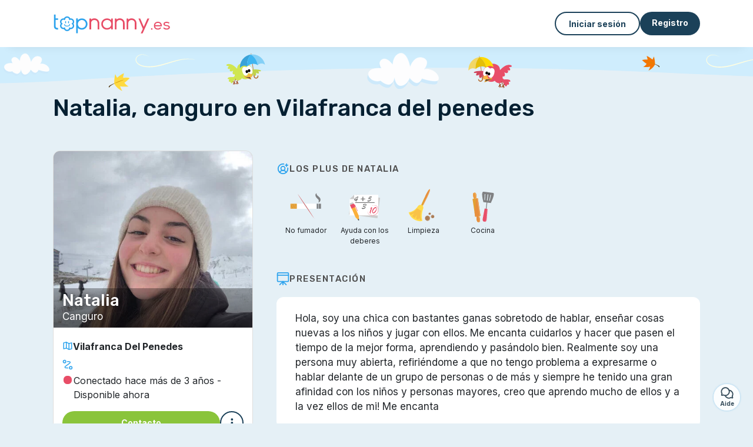

--- FILE ---
content_type: text/html; charset=utf-8
request_url: https://topnanny.es/canguro-vilafranca-del-penedes-38
body_size: 12199
content:
<!DOCTYPE html><html lang="es"><head><meta charset="utf-8" content="text/html" http-equiv="Content-Type" /><meta content="width=device-width, initial-scale=1.0, maximum-scale=1.0, minimal-ui" name="viewport" /><base href="https://topnanny.es/" /><meta content="es-es" http-equiv="content-language" /><meta content="noindex" name="robots" /><title>Topnanny : Natalia, canguro en Vilafranca del penedes</title><meta content="Natalia, canguro en Vilafranca del penedes  ►►► Hola, soy una chica con bastantes ganas sobretodo de hablar, enseñar cosas nuevas a los niños y jugar con ellos. Me encanta cuidarlos y..." name="description" /><meta content="anuncio, canguro, vilafranca del penedes, 08720" name="keywords" /><link href="https://fonts.gstatic.com" rel="preconnect" /><link href="https://www.google.com" rel="preconnect" /><link href="https://jnn-pa.googleapis.com" rel="preconnect" /><link href="https://widget.getgist.com" rel="preconnect" /><link href="https://cdn.getgist.com" rel="preconnect" /><link href="https://gist-widget.b-cdn.net" rel="preconnect" /><script>window.currentLocale = 'es';
window.userLogged = 'false' === 'true';
window.isNounouTop = false;
window.uppy_locale = "es_ES";</script><script>// <!-- MANDATORY: BEGIN IAB STUB -->
!function(){var e=function(){var e,t="__tcfapiLocator",a=[],n=window;for(;n;){try{if(n.frames[t]){e=n;break}}catch(e){}if(n===window.top)break;n=n.parent}e||(!function e(){var a=n.document,r=!!n.frames[t];if(!r)if(a.body){var s=a.createElement("iframe");s.style.cssText="display:none",s.name=t,a.body.appendChild(s)}else setTimeout(e,5);return!r}(),n.__tcfapi=function(){for(var e,t=arguments.length,n=new Array(t),r=0;r<t;r++)n[r]=arguments[r];if(!n.length)return a;if("setGdprApplies"===n[0])n.length>3&&2===parseInt(n[1],10)&&"boolean"==typeof n[3]&&(e=n[3],"function"==typeof n[2]&&n[2]("set",!0));else if("ping"===n[0]){var s={gdprApplies:e,cmpLoaded:!1,cmpStatus:"stub"};"function"==typeof n[2]&&n[2](s)}else a.push(n)},n.addEventListener("message",(function(e){var t="string"==typeof e.data,a={};try{a=t?JSON.parse(e.data):e.data}catch(e){}var n=a.__tcfapiCall;n&&window.__tcfapi(n.command,n.version,(function(a,r){var s={__tcfapiReturn:{returnValue:a,success:r,callId:n.callId}};t&&(s=JSON.stringify(s)),e&&e.source&&e.source.postMessage&&e.source.postMessage(s,"*")}),n.parameter)}),!1))};"undefined"!=typeof module?module.exports=e:e()}();

// <!-- MANDATORY: END IAB STUB -->
// language problem should be fixed on 04/08/2025(bug on appconsent side, this date is the deploy date for the fix)
const configSFBXAppConsent = {
  appKey: "63ef0f87-f9cc-4eb2-820b-5a24ea7cd67c",
  language: "es",
}</script><script src="https://cdn.appconsent.io/tcf2-clear/current/core.bundle.js" defer="defer" async="async"></script><script>window.dataLayer = window.dataLayer || [];
if (typeof gtag === 'function') {
  window.isGtagInitBeforeAppConsent = true
} else {
  function gtag() {
    dataLayer.push(arguments);
  }
}

(window.adsbygoogle = window.adsbygoogle || []).pauseAdRequests = 1;</script><script>// remove old cookie consent if exists
if (document.cookie.indexOf('_cookie_consent') !== -1) {
  document.cookie = '_cookie_consent=; expires=Thu, 01 Jan 1970 00:00:00 GMT; path=/; domain=' + window.location.hostname;
}</script><script>(
    function(w,d,s,l,i){
      w[l]=w[l]||[];
      w[l].push({'gtm.start': new Date().getTime(),event:'gtm.js'});
      var f=d.getElementsByTagName(s)[0], j= d.createElement(s), dl = l != 'dataLayer' ? '&l=' + l : '';
      j.async= true; j.src= 'https://www.googletagmanager.com/gtm.js?id='+i+dl;
      f.parentNode.insertBefore(j,f);
    }
)(window,document,'script','dataLayer','GTM-TFKCKD2T');</script><script>window.brandCountry = "ES"
window.brandName = "topnanny.es"
window.locale = "es"</script><meta content="Topnanny : Natalia, canguro en Vilafranca del penedes" property="og:title" /><meta content="article" property="og:type" /><meta content="https://topnanny.es/canguro-vilafranca-del-penedes-38" property="og:url" /><meta content="https://storage.uk.cloud.ovh.net:443/v1/AUTH_fa9d327c33094392a5355e4877298168/topassmat-prod/uploads/avatars/2022/3/2481804/794105466a.jpg" property="og:image" /><meta content="450" property="og:image:width" /><meta content="800" property="og:image:height" /><meta content="topnanny.es" property="og:site_name" /><meta content="Natalia, canguro en Vilafranca del penedes  ►►► Hola, soy una chica con bastantes ganas sobretodo de hablar, enseñar cosas nuevas a los niños y jugar con ellos. Me encanta cuidarlos y..." property="og:description" /><meta content="summary_large_image" name="twitter:card" /><meta content="@topnanny_1" name="twitter:site" /><meta content="Topnanny : Natalia, canguro en Vilafranca del penedes" name="twitter:title" /><meta content="Natalia, canguro en Vilafranca del penedes  ►►► Hola, soy una chica con bastantes ganas sobretodo de hablar, enseñar cosas nuevas a los niños y jugar con ellos. Me encanta cuidarlos y..." name="twitter:description" /><meta content="https://topnanny.es/assets/marketplace/fbpost/fbpost-website-topnanny-a3babcc7d5e67705701ccba226bdbaf49f661ba78b2ae50d2a40f9dc9f7bd104.png" name="twitter:image:src" /><meta content="nositelinkssearchbox" name="google" /><meta content="#FFF" name="theme-color" /><meta content="yes" name="mobile-web-app-capable" /><meta content="Topnanny.es" name="apple-mobile-web-app-title" /><meta content="yes" name="apple-mobile-web-app-capable" /><meta content="default" name="apple-mobile-web-app-status-bar-style" /><meta content="#2DA3ED" name="msapplication-navbutton-color" /><meta content="#2DA3ED" name="msapplication-TileColor" /><meta content="mstile-150x150.png" name="msapplication-TileImage" /><meta content="browserconfig.xml" name="msapplication-config" /><meta content="Topnanny.es" name="application-name" /><meta content="Topnanny.es ¡te facilita la vida!" name="msapplication-tooltip" /><meta content="/app" name="msapplication-starturl" /><meta content="no" name="msapplication-tap-highlight" /><meta content="yes" name="full-screen" /><meta content="application" name="browsermode" /><meta content="enable/disable" name="nightmode" /><meta content="fitscreen/standard" name="layoutmode" /><meta content="force" name="imagemode" /><meta content="portrait" name="screen-orientation" /><link href="/favicon-16x16.png" rel="icon" sizes="16x16" type="image/png" /><link href="/favicon-32x32.png" rel="icon" sizes="32x32" type="image/png" /><link color="#2DA3ED" href="/safari-pinned-tab.svg" rel="mask-icon" /><link href="/apple-touch-icon.png" rel="apple-touch-icon" sizes="180x180" /><link href="/icon-192x192.png" rel="icon" sizes="192x192" /><link href="/favicon.ico" rel="shortcut icon" /><link crossorigin="use-credentials" href="/manifest.v3.json" rel="manifest" /><link as="style" href="https://fonts.googleapis.com/css2?family=Inter:wght@400;500;700&amp;&amp;family=Rubik:wght@300;500&amp;display=swap" onload="this.onload=null;this.rel=&#39;stylesheet&#39;" rel="preload" /><noscript><link href="https://fonts.googleapis.com/css2?family=Inter:wght@400;500;700&amp;&amp;family=Rubik:wght@300;500&amp;display=swap" rel="stylesheet" /></noscript><meta content="false" name="turbo-prefetch" /><script src="/packs/js/runtime-4e280a8f90962d1f016e.js" data-turbo-track="reload"></script>
<script src="/packs/js/1230-b2dea207ca05b7b83547.js" data-turbo-track="reload"></script>
<script src="/packs/js/2232-1cd17e25c18c43b66d61.js" data-turbo-track="reload"></script>
<script src="/packs/js/3927-65ed2cc78a094223ed5c.js" data-turbo-track="reload"></script>
<script src="/packs/js/2492-6b854ddd142c335d342e.js" data-turbo-track="reload"></script>
<script src="/packs/js/8972-2dca357a7a0a2d46a1dc.js" data-turbo-track="reload"></script>
<script src="/packs/js/3368-f0036d09f253af904fb4.js" data-turbo-track="reload"></script>
<script src="/packs/js/9009-9bba6249f57a573745a4.js" data-turbo-track="reload"></script>
<script src="/packs/js/5130-e09bb9dd1d06dd4508a6.js" data-turbo-track="reload"></script>
<script src="/packs/js/application-56bba8dfcb23f5412d28.js" data-turbo-track="reload"></script><link rel="stylesheet" href="/assets/application-a6a3efdd33a3212dc0f658cd7bde3a9668be3f3eb35f2c5d4d05cde1a71ce0ad.css" media="all" data-turbo-track="reload" defer="defer" /><script src="/assets/application-eab9672bf823728097cddeaceb4e0010718533326ec17730430630e8566e02f3.js" data-turbo-track="reload"></script><meta name="csrf-param" content="authenticity_token" />
<meta name="csrf-token" content="pUC9zSukE0YTvz6mIMQnNchvKg1X058Qsw0rGE4aQNprWADXwvNomry4oTElwV164QAq6g0dzIforSOnvlYjWg" /></head><body class="app marketplace-service" itemscope="" itemtype="http://schema.org/SoftwareApplication"><meta content="Topnanny.es" itemprop="name" /><meta content="https://topnanny.es" itemprop="url" /><meta content="Web, Android, IOS" itemprop="operatingSystem" /><meta content="UtilitiesApplication" itemprop="applicationCategory" /><meta content="https://topnanny.es/app/install" itemprop="installUrl" /><span itemprop="aggregateRating" itemscope="" itemtype="http://schema.org/AggregateRating"><meta content="4.8" itemprop="ratingValue" /><meta content="463" itemprop="ratingCount" /><meta content="5" itemprop="bestRating" /><meta content="1" itemprop="worstRating" /></span>  <!-- Google Tag Manager (noscript) -->
  <noscript>
    <iframe src="https://www.googletagmanager.com/ns.html?id=GTM-TFKCKD2T" height="0" width="0" style="display:none;visibility:hidden"></iframe>
  </noscript>
  <!-- End Google Tag Manager (noscript) -->
<style>:root {
    --universe-color: #EA93A3;
}</style><script>window.vapidPublicKey = new Uint8Array([4, 22, 76, 93, 108, 202, 13, 110, 144, 10, 253, 145, 215, 60, 205, 172, 166, 58, 92, 108, 224, 135, 181, 120, 85, 206, 198, 116, 205, 116, 102, 102, 170, 118, 238, 137, 148, 165, 231, 71, 101, 221, 196, 203, 87, 223, 122, 192, 51, 10, 222, 30, 255, 78, 95, 142, 222, 253, 30, 221, 97, 170, 114, 179, 252])</script><link rel="stylesheet" href="https://cdnjs.cloudflare.com/ajax/libs/leaflet/1.9.4/leaflet.css" /><link rel="stylesheet" href="https://maps.locationiq.com/v2/libs/leaflet-geocoder/1.9.6/leaflet-geocoder-locationiq.min.css" /><link rel="stylesheet" href="https://cdnjs.cloudflare.com/ajax/libs/leaflet.markercluster/1.4.1/MarkerCluster.css" /><link rel="stylesheet" href="https://cdnjs.cloudflare.com/ajax/libs/leaflet.markercluster/1.4.1/MarkerCluster.Default.css" /><script src="https://cdnjs.cloudflare.com/ajax/libs/leaflet/1.9.4/leaflet.js"></script><script src="https://maps.locationiq.com/v2/libs/leaflet-geocoder/1.9.6/leaflet-geocoder-locationiq.min.js"></script><script src="https://tiles.unwiredmaps.com/js/leaflet-unwired.js"></script><script src="https://cdnjs.cloudflare.com/ajax/libs/leaflet.markercluster/1.4.1/leaflet.markercluster.js"></script><div id="full-page-dimmer-loading"><div class="spinner-border text-primary"></div></div><main role="main"><div class="page--visitor-menu" id="page"><div class="visitor-top-menu"><div class="visitor-top-menu__content container-xl"><a data-turbo="false" class="logo" aria-label="Volver a la página de inicio" href="/"><img alt="Logo Topnanny.es original" src="/assets/brands/logos-original/topnanny.es-9a1bbb7daf6f185b6a17b58e767844deba0592197193d65629606d0f9a6f87d9.svg" /></a><div class="computer-only"></div><a class="btn-menu display-content" data-title="" data-body="<div class=&quot;more-menu-popover mb-5&quot;><a class=&quot;item&quot; href=&quot;/accounts/sign_in&quot;><svg  class='icon icon_log_in icon--24 ' ><use href='/assets/icons/24/log_in-5ed914cf04962ace565b5feacb230039447ac763a26ed8bbb1413d895d735224.svg#icon_log_in'></svg><span>Iniciar sesión</span></a><a class=&quot;item pre-registration remote_modal_link&quot; data-turbo-frame=&quot;remote_modal&quot; data-turbo=&quot;true&quot; rel=&quot;nofollow&quot; href=&quot;/signup_flow&quot;><svg  class='icon icon_signpost icon--24 ' ><use href='/assets/icons/24/signpost-0d067be97f454577a0f0629f3415f311d429ae373d13ae9e7c5b671096459b98.svg#icon_signpost'></svg><span>Registro gratuito</span></a></div><p class=&quot;text-center&quot;><img width=&quot;120&quot; src=&quot;/assets/illustrations/girl-success-3b5c1d891457cf1a639e8446f7193288c1810267406ee4126c24dcdcff962d51.svg&quot; /></p>" data-container="false" data-position-canvas="auto" data-position-popup="auto" data-mobile-display="popover" data-computer-display="popover" href="javascript:;"><svg  class='icon icon_menu icon--16 ' ><use href='/assets/icons/16/menu-ed0cad8a519aacef194bf3ee29ed0a85c795116953944e629c9af0c34a9a17d3.svg#icon_menu'></svg> Menú</a><a class="btn btn--secondary ms-auto" href="/accounts/sign_in">Iniciar sesión</a><a class="btn btn--primary pre-registration remote_modal_link" data-turbo-frame="remote_modal" data-turbo="true" rel="nofollow" href="/signup_flow">Registro</a></div></div><script>document.addEventListener('click', function (event) {
  if (event.target.matches('.pre-registration')) {
    Tracking.trackGA('preRegistrationFormView', {'connectedUser': "false"});
  }
});</script><noscript><div id="javascript-disabled"><p class="small">Javascript está desactivado en tu ordenador, Topnanny.es no funcionará correctamente. Sigue estas instrucciones para solucionar el problema:</p><p class="text-center small"><a class="btn btn--primary" target="_blank" href="http://www.enable-javascript.com/fr/">Guía para activar Javascript</a></p><p class="small">Si no puedes resolver el problema, envíanos un correo electrónico a ines@topnanny.es:)</p></div></noscript><div id="css-disabled"><p class="small">La configuración gráfica del sitio no se ha cargado correctamente en tu dispositivo (problema CSS). Topnanny.es no funcionará correctamente.</p><p class="small">Por favor, contáctanos por correo electrónico a ines@topnanny.es o &lt;a class=&quot;ask-support-action dotted&quot; href=&quot;#&quot;&gt;a través del chat del sitio&lt;/a&gt; para informarnos de este problema.</p></div><div id="page-content"><div id="page-subcontent"><div class="background-season fall"></div><div class="container-lg"><h1 class="mt-0 mb-4 text-center text-lg-start">Natalia, canguro en Vilafranca del penedes </h1><article class="listing-profile row row-cols-1 row-cols-lg-2 justify-content-center mt-6" data-controller="marketplace--profile"><div class="col-12 col-sm-9 col-md-7 col-lg-8 order-2"><section class="section--marketplace-listing-accordion"><div class="accordion listing-profile__accordion"><h2 class="accordion-header listing-profile__section-title"><button class="collapsed accordion-button" data-bs-target="highlighted-elements" data-marketplace--profile-target="collapseButton"><svg  class='icon icon_user_circle_plus icon--24 ' ><use href='/assets/icons/24/user_circle_plus-8420d82263c5bedc18a53a12f08a067d94730f960561aeea93f9aa0c7a321ee8.svg#icon_user_circle_plus'></svg>Los plus de Natalia</button></h2></div><div class="collapse show" id="highlighted-elements"><div class="mb-4"><section class="listing-info__section"><div class="listing-info__highlight"><div class="listing-info__highlight-item"><div class="listing-info__highlight-item-image"><a class=" display-content" data-title="Varios" data-body="No fumo" data-container="false" data-position-canvas="auto" data-position-popup="auto" data-mobile-display="canvas" data-computer-display="popover" href="javascript:;"><img src="/assets/marketplace/user_attributes/no_back/not_smoker-0a01d9878243d5bae0d9228b0a96ef55129faf5e5ab550c48d49947d3986bf06.svg" /></a></div>No fumador</div><div class="listing-info__highlight-item"><div class="listing-info__highlight-item-image"><a class=" display-content" data-title="Varios" data-body="Puede ayudar a los niños con los deberes" data-container="false" data-position-canvas="auto" data-position-popup="auto" data-mobile-display="canvas" data-computer-display="popover" href="javascript:;"><img src="/assets/marketplace/user_attributes/no_back/child_schoolwork_help-a9b0db583ee37275aff0d01718f9b6bfdf6c88c12e6b793dfb032b2e43522ea7.svg" /></a></div>Ayuda con los deberes</div><div class="listing-info__highlight-item"><div class="listing-info__highlight-item-image"><a class=" display-content" data-title="Varios" data-body="Puede ayudar con las tareas del hogar" data-container="false" data-position-canvas="auto" data-position-popup="auto" data-mobile-display="canvas" data-computer-display="popover" href="javascript:;"><img src="/assets/marketplace/user_attributes/no_back/child_clean-aa04f70628d7548f21c078e5a765acf022a853dd5a5a83690f78ebd67b71be0e.svg" /></a></div>Limpieza</div><div class="listing-info__highlight-item"><div class="listing-info__highlight-item-image"><a class=" display-content" data-title="Varios" data-body="Puede ayudar a cocinar" data-container="false" data-position-canvas="auto" data-position-popup="auto" data-mobile-display="canvas" data-computer-display="popover" href="javascript:;"><img src="/assets/marketplace/user_attributes/no_back/child_cook-1d73cac599cbf15093b349c25a176f6b09107c370026a800611cd121bf096868.svg" /></a></div>Cocina</div></div></section></div></div></section><section class="section--marketplace-listing-accordion listing-profile__collapse-preview"><div class="accordion listing-profile__accordion"><h2 class="accordion-header listing-profile__section-title"><button class="collapsed accordion-button" data-bs-target="listing-presentation" data-marketplace--profile-target="collapseButton"><svg  class='icon icon_presentation icon--24 ' ><use href='/assets/icons/24/presentation-5c6e8fdc595d4d53ccb35fb8cddf96b375b77aeec3c9fe0f5a7336d858ee31da.svg#icon_presentation'></svg>Presentación</button></h2></div><div class="collapse show" id="listing-presentation"><div class="mb-4"><div class="listing-info__section"><div class="segment not-full-width listing-info__presentation segment--small" data-action="click-&gt;marketplace--profile#openDescriptionCollapse" id="presentation"><div itemscope="" itemtype="http://schema.org/ChildCare"><meta content="Natalia, canguro en Vilafranca del penedes" itemprop="name" /><span itemprop="location" itemscope="" itemtype="http://schema.org/Place"><meta itemprop="geo" itemscope="" itemtype="http://schema.org/GeoCoordinates"><meta content="41.3515" itemprop="latitude" /><meta content="1.7083" itemprop="longitude" /></meta></span><span itemprop="address" itemscope="" itemtype="http://schema.org/PostalAddress"><span content="Vilafranca Del Penedes" itemprop="addressLocality"></span><span content="08720" itemprop="postalCode"></span></span><span content="https://topnanny.es/canguro-vilafranca-del-penedes-38" itemprop="url"></span><span itemprop="description"><p>Hola, soy una chica con bastantes ganas sobretodo de hablar, enseñar cosas nuevas a los niños y jugar con ellos. Me encanta cuidarlos y hacer que pasen el tiempo de la mejor forma, aprendiendo y pasándolo bien. Realmente soy una persona muy abierta, refiriéndome a que no tengo problema a expresarme o hablar delante de un grupo de personas o de más y siempre he tenido una gran afinidad con los niños  y personas mayores, creo que aprendo mucho de ellos y a la vez ellos de mi! Me encanta </p></span></div></div></div></div></div></section><ins class="r89-ad r89-desktop-leaderboard-btf" data-adunit="r89-desktop-leaderboard-btf"></ins><section class="section--marketplace-listing-accordion"><div class="accordion listing-profile__accordion"><h2 class="accordion-header listing-profile__section-title"><button class="collapsed accordion-button" data-bs-target="mini-cv" data-marketplace--profile-target="collapseButton"><svg  class='icon icon_id_card icon--24 ' ><use href='/assets/icons/24/id_card-46cb9106543c61bda65e9a43c0940751dcf6596a0d0605e90165decc762782dd.svg#icon_id_card'></svg>Mini Curriculum Vitae</button></h2></div><div class="collapse show" id="mini-cv"><div class="mb-4"><section class="listing-info__section"><div class="segment not-full-width"><div class="listing-info__mini-cv-line"><div class="listing-info__mini-cv-line-title">Servicios propuestos</div><div class="cv-tag">Cuidado de niños</div></div><div class="listing-info__mini-cv-line"><div class="listing-info__mini-cv-line-title">Experiencia</div><div class="cv-tag">Experiencia familiar: cuidado de hermanos, primos...</div></div><div class="listing-info__mini-cv-line"><div class="listing-info__mini-cv-line-title">Idiomas hablados</div><div class="cv-tag">Español (idioma materno)</div></div><div class="listing-info__mini-cv-line"><div class="listing-info__mini-cv-line-title">Servicios adicionales</div><div class="cv-tag"><img src="/assets/marketplace/additional_services/schoolwork_help-e5ccaf564660ca782bd0e1c170b5805efb1ac7b6eb5b42ac24cda7abd1e5ab2f.svg" />Ayuda con los deberes</div><div class="cv-tag"><img src="/assets/marketplace/additional_services/cook-eacb6a03342c1ebb1e6c00a2d0a9fa0c068a6d9ea9557289ad8d37718f741eb4.svg" />Cocinar para los niños</div><div class="cv-tag"><img src="/assets/marketplace/additional_services/clean-1a818d99c82690fc6195244b5e3f6dc4d2ba36e31d68d189f2550ee1cbf46d1f.svg" />Ayuda con las tareas domésticas / planchado</div></div></div></section></div></div></section><section class="section--marketplace-listing-accordion mobile-only"><div class="accordion listing-profile__accordion"><h2 class="accordion-header listing-profile__section-title"><button class="collapsed accordion-button" data-bs-target="account-verification-mobile" data-marketplace--profile-target="collapseButton"><svg  class='icon icon_shield_check icon--24 ' ><use href='/assets/icons/24/shield_check-775e90b26f238613473b783ad762b3c0e96155f1fafd1fda4c615da64ee970e1.svg#icon_shield_check'></svg>Confianza</button></h2></div><div class="collapse show" id="account-verification-mobile"><div class="mb-4"><div class="listing-info__verification-line listing-info__verification-line--unpassed"><svg  class='icon icon_close icon--12 ' ><use href='/assets/icons/12/close-cd24ebf8836814003893ed26dd44115c3bcd880494159342ebbf38e95c6c1560.svg#icon_close'></svg>Utiliza la Gestión Pro</div><div class="listing-info__verification-line listing-info__verification-line--unpassed"><svg  class='icon icon_close icon--12 ' ><use href='/assets/icons/12/close-cd24ebf8836814003893ed26dd44115c3bcd880494159342ebbf38e95c6c1560.svg#icon_close'></svg>Identidad verificada </div><div class="listing-info__verification-line"> <svg  class='icon icon_check icon--12 ' ><use href='/assets/icons/12/check-fe4f5622a6a7cad172c93ec6269d585cfdce4da5c2bc83db219cd99f465bdd8b.svg#icon_check'></svg> Correo electrónico verificado</div><div class="listing-info__verification-line listing-info__verification-line--unpassed"> <svg  class='icon icon_close icon--12 ' ><use href='/assets/icons/12/close-cd24ebf8836814003893ed26dd44115c3bcd880494159342ebbf38e95c6c1560.svg#icon_close'></svg> Teléfono verificado</div><div class="listing-info__verification-line listing-info__verification-line--unpassed"> <svg  class='icon icon_close icon--12 ' ><use href='/assets/icons/12/close-cd24ebf8836814003893ed26dd44115c3bcd880494159342ebbf38e95c6c1560.svg#icon_close'></svg> 0 recomendaciones verificadas</div></div></div></section><section class="section--marketplace-listing-accordion mobile-only"><div class="accordion listing-profile__accordion"><h2 class="accordion-header listing-profile__section-title"><button class="collapsed accordion-button" data-bs-target="ad-prices-mobile" data-marketplace--profile-target="collapseButton"><svg  class='icon icon_euro icon--24 ' ><use href='/assets/icons/24/euro-a4ba4b91caa42a2cf00556841fb0a282182a19887c8129644fbb4bf01757b26a.svg#icon_euro'></svg>Tarifas</button></h2></div><div class="collapse show" id="ad-prices-mobile"><div class="mb-4"><div class="alert alert-info">Natalia no ha indicado sus tarifas.</div></div></div></section><ins class="r89-ad r89-desktop-leaderboard-btf" data-adunit="r89-desktop-leaderboard-btf"></ins><section class="section--marketplace-listing-accordion last"><div class="accordion listing-profile__accordion"><h2 class="accordion-header listing-profile__section-title"><button class="collapsed accordion-button" data-bs-target="ad-recommendations" data-marketplace--profile-target="collapseButton"><svg  class='icon icon_thumb_up icon--24 ' ><use href='/assets/icons/24/thumb_up-02ebaba5ccb08de497ea0452241b50e9ff6c0be1894e3434b0a3108eecec53b2.svg#icon_thumb_up'></svg>Recomendaciones</button></h2></div><div class="collapse show" id="ad-recommendations"><div class="mb-4"><div class="listing-info__section" id="recommendations"><div class="segment not-full-width"><div class="list_items"></div><div class="text-center"><p class="mb-3">No tiene recomendaciones de momento, ¿tendrá dentro de poco la tuya?</p><a class="btn btn--secondary" rel="nofollow" target="_blank" href="/users/8965784/recommendations/new?service_id=6606731&amp;service_type=child">Escribir una recomendación</a></div></div></div></div></div></section><div class="computer-none mt-4"><div class="breadcrumb" itemscope="" itemtype="https://schema.org/BreadcrumbList"><span itemprop="itemListElement" itemscope="" itemtype="https://schema.org/ListItem"><meta content="1" itemprop="position" /><a itemprop="item" href="/candidatos/canguro"><span itemprop="name">Cuidado de niños</span></a></span> / <span itemprop="itemListElement" itemscope="" itemtype="https://schema.org/ListItem"><meta content="2" itemprop="position" /><a itemprop="item" href="/candidatos/canguro/vilafranca-del-penedes-08720"><span itemprop="name">Canguro en vilafranca del penedes</span></a></span> / <span itemprop="itemListElement" itemscope="" itemtype="https://schema.org/ListItem"><meta content="3" itemprop="position" /><span itemprop="name">Natalia, canguro en Vilafranca del penedes</span></span></div></div><div class="mt-6 mb-3"></div></div><div class="col-12 col-sm-9 col-md-7 col-lg-4 order-1"><div class="d-none"><div id="selection_link_item_6606731"></div><div id="distance_text_6606731"> </div></div><div class="search-result-item search-result-item--profile search-result-item--service"><div class="search-result-item__img-container"><div class="search-result-item__selection autoupdate" data-selector-id="selection_link_item_6606731"></div><div class="search-result-item__admin font-xs autoupdate" data-selector-id="help_listing_admin_6606731"></div><img loading="lazy" class="search-result-item__avatar" onerror="this.onerror=null;this.src=&#39;/assets/avatars/default-avatar-woman-square-f55e55fe36ffdf7697af59d9890bf0e75670d96d4b4d785189012b33dd771549.svg&#39;;" src="https://storage.uk.cloud.ovh.net:443/v1/AUTH_fa9d327c33094392a5355e4877298168/topassmat-prod/uploads/avatars/2022/3/2481804/portrait_794105466a.webp" /><div class="search-result-item__img-info"><div><div class="search-result-item__title">Natalia</div>Canguro</div><div class="search-result-item__img-info-tags"></div></div></div><div class="search-result-item__info"><div class="search-result-item__info-line"><svg  class='icon icon_map icon--24 ' ><use href='/assets/icons/24/map-09d1e79d99504a42222aead549f286a655dec095eab76c161c211b63d2ee3b71.svg#icon_map'></svg><div class="text">Vilafranca Del Penedes</div></div><div class="search-result-item__info-line"><svg  class='icon icon_route icon--24 ' ><use href='/assets/icons/24/route-593b42f7da069266057e97c339fe5868feb574f26f6604a575a780572ef087e8.svg#icon_route'></svg><div class="autoupdate text font--small" data-selector-id="distance_text_6606731"></div></div><div class="search-result-item__info-line"><div class="tag tag--circular tag--dark tag--red"></div><span class="text">Conectado hace más de 3 años - Disponible ahora</span></div><div class="d-flex align-items-center justify-content-end mt-3 gap-3"><a class="btn btn--primary btn--validation w-100 display-content" data-modal-id="modalElement1" data-modal-refresh="true" data-modal-content="<div aria-labelledby=&quot;modalElement1_label&quot; class=&quot;modal modal--ajax modal--flash fade&quot; data-action=&quot;turbo:before-render@document->modal#hideBeforeRender&quot; data-bs-backdrop=&quot;true&quot; data-controller=&quot;modal&quot; data-modal-close-other-modals-value=&quot;0&quot; data-modal-on-close-value=&quot;&quot; data-modal-show-on-display-value=&quot;1&quot; data-turbo-temporary=&quot;&quot; id=&quot;modalElement1&quot; tabindex=&quot;-1&quot;><div class=&quot;modal-dialog modal-fullscreen-md-down&quot;><div class=&quot;modal-content modal__content modal__content--center&quot;><div class=&quot;modal-header modal__header&quot;><div aria-label=&quot;Close&quot; class=&quot;modal__close&quot; data-bs-dismiss=&quot;modal&quot; type=&quot;button&quot;><svg  class='icon icon_close icon--16 ' ><use href='/assets/icons/12/close-cd24ebf8836814003893ed26dd44115c3bcd880494159342ebbf38e95c6c1560.svg#icon_close'></svg></div></div><div class=&quot;modal-body remote_modal_body&quot; id=&quot;modalElement1_body&quot;><img class=&quot;modal__illustration&quot; draggable=&quot;false&quot; ondragstart=&quot;return false;&quot; src=&quot;/assets/illustrations/girl-notice-a3ef7c0ed0c7e17d29532f46b4a88dd083964a0c809bdcb2057593a6e081111d.svg&quot; /><div class=&quot;container-lg&quot;>¡Este anuncio está desactivado! No puedes contactar con esta persona:/ Prueba a buscar otros anuncios.</div></div><div aria-label=&quot;Close&quot; class=&quot;modal__actions-close&quot; data-bs-dismiss=&quot;modal&quot;><span>Cerrar</span></div></div></div></div>" data-title="" data-body="" data-container="false" data-position-canvas="auto" data-position-popup="auto" data-mobile-display="modal" data-computer-display="modal" href="javascript:;">Contacto</a><div aria-labelledby="share-this-modal-6606731_label" class="modal  fade" data-action="turbo:before-render@document->modal#hideBeforeRender" data-controller="modal" data-modal-close-other-modals-value="0" data-modal-on-close-value="" data-modal-show-on-display-value="0" id="share-this-modal-6606731" tabindex="-1"><div class="modal-dialog modal-fullscreen-md-down"><div class="modal-content modal__content "><div class="modal-header modal__header"><div class="modal-title" id="share-this-modal-6606731_label">Compartir este anuncio</div><div aria-label="Close" class="modal__close" data-bs-dismiss="modal" type="button"><svg  class='icon icon_close icon--16 ' ><use href='/assets/icons/12/close-cd24ebf8836814003893ed26dd44115c3bcd880494159342ebbf38e95c6c1560.svg#icon_close'></svg></div></div><div class="modal-body remote_modal_body" id="share-this-modal-6606731_body"><div class="container-lg"><div class="mb-3 text-center">¡Comparte este anuncio con tus amigos y familiares para llegar a más personas!</div><div class="sharethis-inline-share-buttons"></div><form class="simple_form mt-4" novalidate="novalidate" action="" accept-charset="UTF-8" method="post"><input type="hidden" name="authenticity_token" value="d4Ag3H3fGIuq_UXFHGLfVv7DSVOu5Q-10yexT9EEvB_CyGZrcUTGZv-9kkGFpEmRBOJu_RDYeN04jWGr9LRXdg" autocomplete="off" /><div class="row mb-3 wrapper_input copy required _copy_invitation"><div class="col-sm row mx-0 align-items-center"><div class="input-group col"><input class="form-control copy required" value="https://topnanny.es/canguro-vilafranca-del-penedes-38" type="string" name="copy_invitation" id="copy_invitation" /><span class="input-group-text"><div class='copy-button' data-action-done-label='<span class="text-success">Copiado</span>'><span class="text-primary">Copiar</span></div></span></div></div></div></form></div></div><div aria-label="Close" class="modal__actions-close" data-bs-dismiss="modal"><span>Cerrar</span></div></div></div></div><div aria-labelledby="" class="offcanvas offcanvas-bottom share-offcanvas-6606731" id="" tabindex="-1"><div class="offcanvas-header"><div class="offcanvas__slider"><span class="slider-btn"></span></div><div class="offcanvas-title">Compartir este anuncio</div></div><div class="offcanvas-body small"><div class="mb-3 text-center">¡Comparte este anuncio con tus amigos y familiares para llegar a más personas!</div><div class="sharethis-inline-share-buttons"></div><form class="simple_form mt-4" novalidate="novalidate" action="" accept-charset="UTF-8" method="post"><input type="hidden" name="authenticity_token" value="d4Ag3H3fGIuq_UXFHGLfVv7DSVOu5Q-10yexT9EEvB_CyGZrcUTGZv-9kkGFpEmRBOJu_RDYeN04jWGr9LRXdg" autocomplete="off" /><div class="row mb-3 wrapper_input copy required _copy_invitation"><div class="col-sm row mx-0 align-items-center"><div class="input-group col"><input class="form-control copy required" value="https://topnanny.es/canguro-vilafranca-del-penedes-38" type="string" name="copy_invitation" id="copy_invitation" /><span class="input-group-text"><div class='copy-button' data-action-done-label='<span class="text-success">Copiado</span>'><span class="text-primary">Copiar</span></div></span></div></div></div></form></div></div><a class="btn btn--secondary btn--icon flex-shrink-0 display-content" data-title="" data-body="<div class=&quot;popover-content__action&quot;><a class=&quot;share-button item&quot; data-id=&quot;6606731&quot;><svg  class='icon icon_share icon--16 ' ><use href='/assets/icons/16/share-47e3683f296fd544884a2d6ee01ecd2e2cb7ad09530241859f5d921898de8fff.svg#icon_share'></svg>Compartir</a><a class=&quot;item&quot; href=&quot;/users/8965784/recommendations/new?service_id=6606731&amp;service_type=child&quot;><svg  class='icon icon_thumb icon--16 ' ><use href='/assets/icons/16/thumb-14b3a996ee3cf0c4fc4627b9e1194ca727e71a6c5854dc990b979935b7e2bd3c.svg#icon_thumb'></svg>Escribir una recomendación</a><a rel=&quot;nofollow noreferrer&quot; class=&quot;item&quot; href=&quot;/marketplace/services/6606731/reports/new&quot;><svg  class='icon icon_bell_outline icon--16 ' ><use href='/assets/icons/16/bell_outline-46dc61ee45cc4c85300c7ec61a5208e813eb8d85e7c1c274535298a26b228f83.svg#icon_bell_outline'></svg>Reportar un problema</a></div>" data-container="false" data-position-canvas="auto" data-position-popup="auto" data-mobile-display="canvas" data-computer-display="popover" href="javascript:;"><svg  class='icon icon_see_more icon--16 ' ><use href='/assets/icons/16/see_more-44654e9b694e7c2a1c634cb7ed1afbae7eaa7a5f33dbaa71077da234636496c3.svg#icon_see_more'></svg></a></div></div></div><ins class="r89-ad r89-mobile-rectangle-mid" data-adunit="r89-mobile-rectangle-mid"></ins><div class="mt-5 mb-5"></div><ins class="r89-ad r89-desktop-rectangle-btf" data-adunit="r89-desktop-rectangle-btf"></ins><section class="section--marketplace-listing-accordion first"><div class="accordion listing-profile__accordion"><h2 class="accordion-header listing-profile__section-title"><button class="collapsed accordion-button" data-bs-target="schedule-availability" data-marketplace--profile-target="collapseButton"><svg  class='icon icon_calendar icon--24 ' ><use href='/assets/icons/24/calendar-fadba88902d4037f1bb53c7e3532817b3df5f8b20131e7699ad13be0ca470267.svg#icon_calendar'></svg>Disponibilidad</button></h2></div><div class="collapse show" id="schedule-availability"><div class="mb-4"><div class="segment not-full-width segment--small-padding"><div class="alert alert-warning">Para acceder a la disponibilidad de Natalia, debes ser usuario, es gratuito <span>😀</span><div class="d-flex mt-3"><a class="btn btn--primary remote_modal_link" data-turbo-frame="remote_modal" data-turbo="true" data-turbo-disable-with="<span class='spinner-border spinner-border-sm' role='status'></span>&nbsp;&nbsp;En curso…" rel="nofollow" href="/signup_flow">Me registro</a></div></div></div></div></div></section><section class="mobile-none"><h2 class="listing-profile__section-title listing-profile__section-title--desktop-only"><svg  class='icon icon_shield_check icon--24 ' ><use href='/assets/icons/24/shield_check-775e90b26f238613473b783ad762b3c0e96155f1fafd1fda4c615da64ee970e1.svg#icon_shield_check'></svg>Confianza</h2><div class="segment segment--small-padding"><div class="listing-info__verification-line listing-info__verification-line--unpassed"><svg  class='icon icon_close icon--12 ' ><use href='/assets/icons/12/close-cd24ebf8836814003893ed26dd44115c3bcd880494159342ebbf38e95c6c1560.svg#icon_close'></svg>Utiliza la Gestión Pro</div><div class="listing-info__verification-line listing-info__verification-line--unpassed"><svg  class='icon icon_close icon--12 ' ><use href='/assets/icons/12/close-cd24ebf8836814003893ed26dd44115c3bcd880494159342ebbf38e95c6c1560.svg#icon_close'></svg>Identidad verificada </div><div class="listing-info__verification-line"> <svg  class='icon icon_check icon--12 ' ><use href='/assets/icons/12/check-fe4f5622a6a7cad172c93ec6269d585cfdce4da5c2bc83db219cd99f465bdd8b.svg#icon_check'></svg> Correo electrónico verificado</div><div class="listing-info__verification-line listing-info__verification-line--unpassed"> <svg  class='icon icon_close icon--12 ' ><use href='/assets/icons/12/close-cd24ebf8836814003893ed26dd44115c3bcd880494159342ebbf38e95c6c1560.svg#icon_close'></svg> Teléfono verificado</div><div class="listing-info__verification-line listing-info__verification-line--unpassed"> <svg  class='icon icon_close icon--12 ' ><use href='/assets/icons/12/close-cd24ebf8836814003893ed26dd44115c3bcd880494159342ebbf38e95c6c1560.svg#icon_close'></svg> 0 recomendaciones verificadas</div></div></section><section class="mobile-none"><h2 class="listing-profile__section-title listing-profile__section-title--desktop-only"><svg  class='icon icon_euro icon--24 ' ><use href='/assets/icons/24/euro-a4ba4b91caa42a2cf00556841fb0a282182a19887c8129644fbb4bf01757b26a.svg#icon_euro'></svg>Tarifas</h2><div class="segment segment--small-padding"><div class="alert alert-info">Natalia no ha indicado sus tarifas.</div></div></section><ins class="r89-ad r89-desktop-hpa-btf" data-adunit="r89-desktop-hpa-btf"></ins><section class="computer-only"><div class="breadcrumb" itemscope="" itemtype="https://schema.org/BreadcrumbList"><span itemprop="itemListElement" itemscope="" itemtype="https://schema.org/ListItem"><meta content="1" itemprop="position" /><a itemprop="item" href="/candidatos/canguro"><span itemprop="name">Cuidado de niños</span></a></span> / <span itemprop="itemListElement" itemscope="" itemtype="https://schema.org/ListItem"><meta content="2" itemprop="position" /><a itemprop="item" href="/candidatos/canguro/vilafranca-del-penedes-08720"><span itemprop="name">Canguro en vilafranca del penedes</span></a></span> / <span itemprop="itemListElement" itemscope="" itemtype="https://schema.org/ListItem"><meta content="3" itemprop="position" /><span itemprop="name">Natalia, canguro en Vilafranca del penedes</span></span></div></section><div class="mt-3 mb-3"></div></div></article><ins class="r89-ad r89-mobile-sticky-footer-profile" data-adunit="r89-mobile-sticky-footer-profile"></ins><script>r89.pushAds();</script><script>Tracking.trackGA(
    'annonceView',
    {
      'annonceActive': "false",
      'pageType': 'service_page',
      'category': "child",
      'connectedUser': "false",
    }
);

removeParamsFromUrl('back');</script></div></div></div><footer><div class="footer__top"><svg preserveAspectRatio="none" role="img" viewBox="0 0 1200 40"><path d="M 1200 0 C 600 0 600 40 0 40 L 1200 40"></path></svg></div><div class="footer__content"><div class="container-xl align-items-center"><div class="logo-content"><a href="/"><img alt="Logo Topnanny.es original" src="/assets/brands/logos-original/topnanny.es-9a1bbb7daf6f185b6a17b58e767844deba0592197193d65629606d0f9a6f87d9.svg" /></a></div><div class="links"><div class="item"><span class="link obf-link" data-url="/terms-of-use" data-controller="clickable" data-action="click-&gt;clickable#navigate" data-turbo-frame="_top" data-turbo-method="get" style="cursor: pointer;">Términos y condiciones</span></div><div class="item"><span class="link obf-link" data-url="/privacy-policy" data-controller="clickable" data-action="click-&gt;clickable#navigate" data-turbo-frame="_top" data-turbo-method="get" style="cursor: pointer;">Privacidad</span></div><div class="item"><span class="link obf-link" data-url="/legal-information" data-controller="clickable" data-action="click-&gt;clickable#navigate" data-turbo-frame="_top" data-turbo-method="get" style="cursor: pointer;">Condiciones legales</span></div><div class="item"><span class="link obf-link" data-controller="cookie-management">Gestión de cookies</span></div></div><div id="rating"><a class="main-link" aria-label="notas" href="https://topnanny.es/opiniones"></a><div class="content"><div class="notes"><svg  class='icon icon_star icon--16 ' ><use href='/assets/icons/16/star-e8f25c9d7974f62b9a930ddc8db5f4e4b41a5e13714d13a1fdc1ebf2d6174c5a.svg#icon_star'></svg><span class="average">4,8/5</span><span class="reviews-counter"> 463 <span>notas</span></span></div></div></div></div></div><div class="footer__copyright"><span class="footer__copyright-text">© Topnanny.es 2023/2028. Todos los derechos reservados</span></div></footer></div><ins class="r89-ad r89-mobile-sticky-footer" data-adunit="mobile-sticky-footer"></ins></main><div aria-labelledby="" class="offcanvas offcanvas-bottom" id="display-content-offcanvas-bottom" tabindex="-1"><div class="offcanvas-header"><div class="offcanvas__slider"><span class="slider-btn"></span></div><div class="offcanvas-title"></div></div><div class="offcanvas-body small"></div></div><div aria-labelledby="" class="offcanvas offcanvas-end" id="display-content-offcanvas-end" tabindex="-1"><div class="offcanvas-header"><svg  class='icon icon_close icon--12 offcanvas-close' ><use href='/assets/icons/12/close-cd24ebf8836814003893ed26dd44115c3bcd880494159342ebbf38e95c6c1560.svg#icon_close'></svg><div class="offcanvas-title"></div></div><div class="offcanvas-body small"></div></div><div id="modal-list"><turbo-frame id="remote_modal" target="_top"></turbo-frame><turbo-frame id="remote_modal_2" target="_top"></turbo-frame><div aria-labelledby="flash_message_modal_label" class="modal  modal--flash fade" data-action="turbo:before-render@document->modal#hideBeforeRender" data-controller="modal" data-modal-close-other-modals-value="0" data-modal-on-close-value="" data-modal-show-on-display-value="1" id="flash_message_modal" tabindex="-1"><div class="modal-dialog modal-fullscreen-md-down"><div class="modal-content modal__content modal__content--center"><div class="modal-header modal__header"><div aria-label="Close" class="modal__close" data-bs-dismiss="modal" type="button"><svg  class='icon icon_close icon--16 ' ><use href='/assets/icons/12/close-cd24ebf8836814003893ed26dd44115c3bcd880494159342ebbf38e95c6c1560.svg#icon_close'></svg></div></div><div class="modal-body remote_modal_body" id="flash_message_modal_body"><img class="modal__illustration" draggable="false" ondragstart="return false;" src="/assets/illustrations/girl-notice-a3ef7c0ed0c7e17d29532f46b4a88dd083964a0c809bdcb2057593a6e081111d.svg" /><div class="container-lg"><p>¡Ups, este anuncio ya no está activo!</p><p>Para acceder a más anuncios, crea una cuenta</p><a class="btn btn--primary btn--validation btn--left-icon mt-3 flash-content__search-button remote_modal_link" data-turbo-frame="remote_modal" data-turbo="true" rel="nofollow" href="/signup_flow?init_signup%5Buniverse_choice%5D=child_marketplace"><svg  class='icon icon_search icon--12 ' ><use href='/assets/icons/12/search-7630cb76abbf9de71892bb73fe015e7e86d6c693bc50f0b8ca8fd500b53ee6ea.svg#icon_search'></svg> Crea una cuenta</a><div class="mt-2"><a class="action" href="/accounts/sign_in">¿Ya tienes una cuenta? Iniciar sesión</a></div></div></div><div aria-label="Close" class="modal__actions-close" data-bs-dismiss="modal"><span>Cerrar</span></div></div></div></div></div><script async="async" src="https://platform-api.sharethis.com/js/sharethis.js#property=664df8063a56e900196c14b1&amp;product=inline-share-buttons&amp;source=platform"></script><div class="ask-support-action bubble-fixed" id="support-launcher"><svg  class='icon icon_chat_outline icon--24 ' ><use href='/assets/icons/24/chat_outline-dbc3244367324a0663cd91f336ceee20b9c5bd797ceb8d45823a692545ba5cb1.svg#icon_chat_outline'></svg><div class="bubble-fixed__title">Aide</div><div class="gist-unread-indicator bubble-fixed__badge"><span class="counter"></span></div></div><div aria-labelledby="modal_support_action_label" class="modal  fade" data-action="turbo:before-render@document->modal#hideBeforeRender" data-controller="modal" data-modal-close-other-modals-value="0" data-modal-on-close-value="" data-modal-show-on-display-value="0" id="modal_support_action" tabindex="-1"><div class="modal-dialog modal-fullscreen-md-down"><div class="modal-content modal__content "><div class="modal-header modal__header"><div class="modal-title" id="modal_support_action_label">¿Necesitas ayuda?</div><div aria-label="Close" class="modal__close" data-bs-dismiss="modal" type="button"><svg  class='icon icon_close icon--16 ' ><use href='/assets/icons/12/close-cd24ebf8836814003893ed26dd44115c3bcd880494159342ebbf38e95c6c1560.svg#icon_close'></svg></div></div><div class="modal-body remote_modal_body" id="modal_support_action_body"><div class="container-lg"><h4>Contactar Soporte</h4><p>Puede contactarnos enviándonos un correo electrónico a la dirección <b>ines@topnanny.es</b>📨</p><p class="text-center mt-5"><a class="btn btn--primary btn--left-icon" target="_blank" href="mailto:ines@topnanny.es"><svg  class='icon icon_email icon--12 ' ><use href='/assets/icons/12/email-72d84f1585bf26d46cec00f0dad761c8ea7e86c80b71cede1fa13f6e717df4bc.svg#icon_email'></svg>ines@topnanny.es</a></p></div></div><div aria-label="Close" class="modal__actions-close" data-bs-dismiss="modal"><span>Cerrar</span></div></div></div></div><div id="turbo_stream_js"></div></body></html>

--- FILE ---
content_type: image/svg+xml
request_url: https://topnanny.es/assets/icons/24/map-09d1e79d99504a42222aead549f286a655dec095eab76c161c211b63d2ee3b71.svg
body_size: 106
content:
<svg id='icon_map' xmlns="http://www.w3.org/2000/svg" fill="currentColor" viewBox="0 0 256 256">
  <rect width="256" height="256" fill="none"></rect>
  <polyline points="96 184 32 200 32 56 96 40" fill="none" stroke="currentColor" stroke-linecap="round"
            stroke-linejoin="round" stroke-width="21.333"></polyline>
  <polygon points="160 216 96 184 96 40 160 72 160 216" fill="none" stroke="currentColor" stroke-linecap="round"
           stroke-linejoin="round" stroke-width="21.333"></polygon>
  <polyline points="160 72 224 56 224 200 160 216" fill="none" stroke="currentColor" stroke-linecap="round"
            stroke-linejoin="round" stroke-width="21.333"></polyline>
</svg>

--- FILE ---
content_type: image/svg+xml
request_url: https://topnanny.es/assets/icons/24/id_card-46cb9106543c61bda65e9a43c0940751dcf6596a0d0605e90165decc762782dd.svg
body_size: 163
content:
<svg id='icon_id_card' xmlns="http://www.w3.org/2000/svg" fill="#000000" viewBox="0 0 256 256">
  <rect width="256" height="256" fill="none"></rect>
  <line x1="152" y1="112" x2="192" y2="112" fill="none" stroke="currentColor" stroke-linecap="round" stroke-linejoin="round"
        stroke-width="21.333"></line>
  <line x1="152" y1="144" x2="192" y2="144" fill="none" stroke="currentColor" stroke-linecap="round" stroke-linejoin="round"
        stroke-width="21.333"></line>
  <circle cx="92.1" cy="120" r="24" fill="none" stroke="currentColor" stroke-linecap="round" stroke-linejoin="round"
          stroke-width="21.333"></circle>
  <path d="M61.1,168a32,32,0,0,1,62,0" fill="none" stroke="currentColor" stroke-linecap="round" stroke-linejoin="round"
        stroke-width="21.333"></path>
  <rect x="32" y="48" width="192" height="160" rx="8" fill="none" stroke="currentColor" stroke-linecap="round"
        stroke-linejoin="round" stroke-width="21.333"></rect>
</svg>

--- FILE ---
content_type: image/svg+xml
request_url: https://topnanny.es/assets/universe/background-fall-0d7410fdec94728bddccf86d6cb736c7dda48614a8181d22b075a2e54990077f.svg
body_size: 6305
content:
<?xml version="1.0" encoding="utf-8"?>
<svg xmlns="http://www.w3.org/2000/svg" viewBox="0 0 7476 162.1">
  <style>.e{fill:#492d00}.f{fill:#cc8e02}.g{fill:#cde9fb}.h{stroke:#fff}.i{stroke-miterlimit:10}.j{fill:#fdfdfd}.k{fill:#f47603}.l{fill:#ffda40}.m{fill:#f7b844}</style>
  <path d="M7474.7 158.5s-824.5-8-1385.8-79.5c-274.8-35-545.4-18.5-671-7.4-278.1 24.6-346.4 35.3-963.6 6.4-634.2-29.7-1255.3-9.8-1798.5 23.1-600.5 36.4-864.4-26.5-1301.2-50.1C704.3 15.8.1 75.8.1 75.8L-2-5.1l5085.2 3.6h2391.6l-.1 160h0z" fill="#cfedfd"/>
  <path d="M3718.2 106.2s49.5 17.1 51.3 1.7-20.5-34.2-44.4-29c0 0 22.2-29-5.1-35.9-27.3-6.8-37.6 29-37.6 29s-8.5-47.8-30.8-42.7c-22.2 5.1-22.2 35.9-22.2 35.9s-17.1-25.6-32.5-17.1-1.7 27.3-1.7 27.3-32.5-3.4-39.3 12 15.4 32.5 35.9 25.6c0 0 18.8 17.1 30.8 10.3s12-23.9 12-23.9 1.7 30.8 20.5 29c18.8-1.7 25.6-23.9 25.6-23.9s12 15.4 22.2 15.4 15.3-13.7 15.3-13.7z" class="g"/>
  <path d="M3721.6 96s49.5 17.1 51.3 1.7-20.5-34.2-44.4-29c0 0 22.2-29-5.1-35.9-27.3-6.8-37.6 29-37.6 29s-8.5-47.8-30.8-42.7c-22.2 5.1-22.2 35.9-22.2 35.9s-17.1-25.6-32.5-17.1-1.7 27.3-1.7 27.3-32.5-3.4-39.3 12 15.4 32.5 35.9 25.6c0 0 18.8 17.1 30.8 10.3s12-23.9 12-23.9 1.7 30.8 20.5 29c18.8-1.7 25.6-23.9 25.6-23.9s12 15.4 22.2 15.4c10.2-.1 15.3-13.7 15.3-13.7z" fill="#fdfdfe" class="h i"/>
  <path d="M1663.1 79.7s31.7 10.9 32.8 1.1-13.1-21.8-28.4-18.6c0 0 14.2-18.6-3.3-22.9-17.5-4.4-24 18.6-24 18.6s-5.5-30.6-19.7-27.3-14.2 22.9-14.2 22.9-10.9-16.4-20.8-10.9c-9.8 5.5-1.1 17.5-1.1 17.5s-20.8-2.2-25.1 7.6 9.8 20.8 22.9 16.4c0 0 12 10.9 19.7 6.6 7.6-4.4 7.6-15.3 7.6-15.3s1.1 19.7 13.1 18.6 16.4-15.3 16.4-15.3 7.6 9.8 14.2 9.8 9.9-8.8 9.9-8.8z" class="g"/>
  <path d="M1665.3 73.2s31.7 10.9 32.8 1.1-13.1-21.8-28.4-18.6c0 0 14.2-18.6-3.3-22.9s-24 18.6-24 18.6-5.5-30.6-19.7-27.3-14.2 22.9-14.2 22.9-10.9-16.4-20.8-10.9c-9.8 5.5-1.1 17.5-1.1 17.5s-20.8-2.2-25.1 7.6 9.8 20.8 22.9 16.4c0 0 12 10.9 19.7 6.6 7.6-4.4 7.6-15.3 7.6-15.3s1.1 19.7 13.1 18.6 16.4-15.3 16.4-15.3 7.6 9.8 14.2 9.8c6.6-.1 9.9-8.8 9.9-8.8z" class="h i j"/>
  <path d="M865.4 78.3s62.6 21.6 64.8 2.2-25.9-43.2-56.1-36.7c0 0 28.1-36.7-6.5-45.3-34.5-8.6-47.5 36.7-47.5 36.7s-10.8-60.4-38.9-54c-28.1 6.5-28.1 45.3-28.1 45.3s-21.6-32.4-41-21.6-2.2 34.5-2.2 34.5-41-4.3-49.6 15.1 19.4 41 45.3 32.4c0 0 23.7 21.6 38.9 13 15.1-8.6 15.1-30.2 15.1-30.2s2.2 38.9 25.9 36.7 32.4-30.2 32.4-30.2S833 95.6 846 95.6s19.4-17.3 19.4-17.3z" class="g"/>
  <path d="M869.8 65.4s62.6 21.6 64.8 2.2-25.9-43.2-56.1-36.7c0 0 28.1-36.7-6.5-45.3s-47.5 36.7-47.5 36.7-10.8-60.4-38.9-54-28.1 45.3-28.1 45.3-21.6-32.4-41-21.6-2.2 34.5-2.2 34.5-41-4.3-49.6 15.1 19.4 41 45.3 32.4c0 0 23.7 21.6 38.9 12.9C764 78.3 764 56.7 764 56.7s2.2 38.9 25.9 36.7 32.4-30.2 32.4-30.2 15.1 19.4 28.1 19.4 19.4-17.2 19.4-17.2z" class="h i j"/>
  <path d="M2545.8 75.9s31.7 10.9 32.8 1.1-13.1-21.8-28.4-18.6c0 0 14.2-18.6-3.3-22.9s-24 18.6-24 18.6-5.5-30.6-19.7-27.3C2489 30 2489 49.7 2489 49.7s-10.9-16.4-20.8-10.9c-9.8 5.5-1.1 17.5-1.1 17.5s-20.8-2.2-25.1 7.6c-4.4 9.8 9.8 20.8 22.9 16.4 0 0 12 10.9 19.7 6.6s7.6-15.3 7.6-15.3 1.1 19.7 13.1 18.6 16.4-15.3 16.4-15.3 7.6 9.8 14.2 9.8 9.9-8.8 9.9-8.8z" class="g"/>
  <path d="M2548 69.4s31.7 10.9 32.8 1.1-13.1-21.8-28.4-18.6c0 0 14.2-18.6-3.3-22.9s-24 18.6-24 18.6-5.5-30.6-19.7-27.3-14.2 22.9-14.2 22.9-10.9-16.4-20.8-10.9c-9.8 5.5-1.1 17.5-1.1 17.5s-20.8-2.2-25.1 7.6c-4.4 9.8 9.8 20.8 22.9 16.4 0 0 12 10.9 19.7 6.6 7.6-4.4 7.6-15.3 7.6-15.3s1.1 19.7 13.1 18.6 16.4-15.3 16.4-15.3 7.6 9.8 14.2 9.8 9.9-8.8 9.9-8.8z" class="h i j"/>
  <path d="M5090.2 102.1s31.7 10.9 32.8 1.1-13.1-21.8-28.4-18.6c0 0 14.2-18.6-3.3-22.9s-24 18.6-24 18.6-5.5-30.6-19.7-27.3-14.2 22.9-14.2 22.9-10.9-16.4-20.8-10.9c-9.8 5.5-1.1 17.5-1.1 17.5s-20.8-2.2-25.1 7.6 9.8 20.8 22.9 16.4c0 0 12 10.9 19.7 6.6 7.6-4.4 7.6-15.3 7.6-15.3s1.1 19.7 13.1 18.6 16.4-15.3 16.4-15.3 7.6 9.8 14.2 9.8 9.9-8.8 9.9-8.8z" class="g"/>
  <path d="M5092.4 95.5s31.7 10.9 32.8 1.1-13.1-21.8-28.4-18.6c0 0 14.2-18.6-3.3-22.9s-24 18.6-24 18.6-5.5-30.6-19.7-27.3-14.2 22.9-14.2 22.9-10.9-16.4-20.8-10.9-1.1 17.5-1.1 17.5-20.8-2.2-25.1 7.6 9.8 20.8 22.9 16.4c0 0 12 10.9 19.7 6.6s7.6-15.3 7.6-15.3 1.1 19.7 13.1 18.6 16.4-15.3 16.4-15.3 7.6 9.8 14.2 9.8 9.9-8.8 9.9-8.8z" class="h i j"/>
  <g fill="#fefa7c">
    <path d="M5675.426-31.383c-48.6 0-88.1 39.4-88.1 88.1s39.4 88.1 88.1 88.1c48.6 0 88.1-39.4 88.1-88.1s-39.5-88.1-88.1-88.1z" opacity=".56" enable-background="new"/>
    <path d="M5675.426-10.783c-37.3 0-67.5 30.2-67.5 67.5s30.2 67.5 67.5 67.5 67.5-30.2 67.5-67.5-30.3-67.5-67.5-67.5z"/>
  </g>
  <path d="M2780.9 111.9c-12.9 5-17.5 12.8-17.5 12.8l.1-4.9c7.6-5.6 16.9-8.7 16.9-8.7l.5.8z" class="e"/>
  <path d="M2779.7 111.7s.2-17.5 3.3-28.8c0 0 4.2 9.4 5.9 11.1 0 0 11.1-10.1 20.8-14 0 0-2.8 10.8-2.8 13.9 0 0 15.2-1.8 20.3 1.5 0 0-11.6 11.3-16.3 13.9 0 0 6.6 8.5 13.1 11.4 0 0-18.1 1.7-26.3-.7 0 0 4.4 12.1 7.3 14.6.1 0-17.1-6.2-25.3-22.9z" class="l"/>
  <path d="M2779.7 111.7s11.8-7.6 31.7-12.1c0 0-24.2 9.9-31.7 12.1z" class="f"/>
  <path d="M2353.7 103.6c9.5-.6 14 2.2 14 2.2l-.9-2.5c-6.1-1-12.9-.3-12.9-.3l-.2.6z" class="e"/>
  <path d="M2354.5 103.2s-3.2-8.7-7.2-13.6c0 0-1.2 5.7-2 7 0 0-9.2-2.4-16.4-2 0 0 3.7 4.7 4.3 6.3 0 0-10.5 2.8-13.4 5.7 0 0 9.8 2.8 13.4 3 0 0-3 5.9-6.9 8.9 0 0 12.5-3.5 17.5-6.7 0 0-.8 7.1-2.4 9.1 0-.1 10.5-7.4 13.1-17.7z" class="k"/>
  <path d="M2354.5 103.2s-9.3-1-23.4 1.6c0 0 18-.9 23.4-1.6z" class="f"/>
  <g fill="#fffee1">
    <path d="M2156.2 32.8l-1.9-.4c-1.2-.3-3-.6-5.3-.9-4.6-.5-11.3-.6-19.1.7-3.9.6-8.1 1.6-12.5 2.7-4.4 1.2-9 2.6-13.8 4l-14.8 4.5c-5.1 1.4-10.3 2.7-15.6 3.7-5.3.9-10.7 1.4-16 1.2a26.93 26.93 0 0 1-4-.3c-1.3-.1-2.6-.4-3.9-.5-.6-.1-1.3-.2-1.9-.4l-1.9-.4a22.85 22.85 0 0 1-3.7-1.2c-1.2-.5-2.3-1-3.5-1.7-1.1-.7-2.2-1.3-3.1-2.2-1.9-1.6-3.5-3.6-4.3-6-.4-1.2-.6-2.4-.5-3.6 0-1.2.3-2.4.8-3.4.4-1.1 1.1-2 1.8-2.8s1.6-1.5 2.4-2.1c1.7-1.2 3.6-1.9 5.4-2.3s3.7-.4 5.3-.2c3.3.4 6 1.4 8.1 2.4l4.9 2.4 1.7.9-1.7-.8c-1.1-.5-2.8-1.3-5-2.1s-4.9-1.7-8.1-2c-1.6-.1-3.3 0-5 .4s-3.4 1.2-5 2.3c-.8.6-1.5 1.2-2.1 2s-1.2 1.6-1.5 2.5c-.4.9-.6 1.9-.6 3-.1 1 .2 2.1.5 3.1.8 2 2.2 3.8 4 5.2.9.7 1.9 1.3 2.9 1.9 1 .5 2.1 1.1 3.3 1.5 1.1.4 2.3.8 3.5 1.1l1.8.4c.6.1 1.2.3 1.9.3 1.3.2 2.5.4 3.8.5s2.6.2 3.8.2c5.2.2 10.4-.3 15.6-1.2s10.4-2.2 15.4-3.6l14.8-4.3c4.8-1.4 9.5-2.7 13.9-3.8a112.06 112.06 0 0 1 12.7-2.4c8-1.1 14.7-.7 19.4 0 2.3.4 4.1.8 5.3 1.2l1.8.5z"/>
    <path d="M4775.6 40.4l-2.7-.6c-1.8-.4-4.4-.8-7.7-1.3-6.7-.7-16.4-.9-27.9 1-5.7.9-11.8 2.3-18.2 4s-13.1 3.8-20.1 5.9l-21.5 6.5c-7.4 2.1-14.9 4-22.7 5.3-7.7 1.3-15.6 2-23.3 1.7-1.9 0-3.9-.2-5.8-.4-1.9-.1-3.8-.5-5.7-.8-.9-.1-1.9-.3-2.8-.5l-2.8-.6c-1.8-.4-3.6-1-5.4-1.7s-3.4-1.5-5-2.4c-1.6-1-3.1-1.9-4.5-3.2-2.8-2.3-5.1-5.3-6.3-8.7-.5-1.7-.9-3.5-.7-5.2a12.16 12.16 0 0 1 1.1-5c.6-1.6 1.6-2.9 2.6-4.1s2.3-2.2 3.5-3.1c2.5-1.7 5.2-2.8 7.9-3.4s5.3-.6 7.7-.3c4.8.6 8.7 2.1 11.8 3.5s5.5 2.7 7.1 3.5l2.4 1.3-2.5-1.2c-1.6-.8-4.1-1.9-7.2-3.1s-7.1-2.5-11.7-2.9c-2.3-.2-4.8-.1-7.3.6-2.5.6-5 1.7-7.2 3.4-1.1.8-2.2 1.8-3.1 2.9s-1.7 2.3-2.2 3.7c-.5 1.3-.9 2.8-.8 4.3-.1 1.5.3 3 .7 4.4 1.1 2.9 3.2 5.5 5.8 7.5 1.3 1.1 2.7 2 4.2 2.8s3.1 1.6 4.7 2.2c1.7.6 3.4 1.2 5.1 1.5l2.7.6c.9.2 1.8.4 2.7.5 1.8.2 3.6.6 5.5.7a52.53 52.53 0 0 0 5.6.3c7.5.2 15.2-.5 22.7-1.8 7.6-1.3 15.1-3.1 22.4-5.2 7.3-2 14.5-4.2 21.5-6.3s13.8-4 20.3-5.5 12.7-2.8 18.5-3.5c11.6-1.6 21.5-1 28.2 0 3.4.6 6 1.1 7.7 1.7l2.7 1z"/>
    <path d="M6950.2 77.7l-2.7-.6c-1.8-.4-4.4-.8-7.7-1.3-6.7-.7-16.4-.9-27.9 1-5.7.9-11.8 2.3-18.2 4s-13.1 3.8-20.1 5.9l-21.5 6.5c-7.4 2.1-14.9 4-22.7 5.3-7.7 1.3-15.6 2-23.3 1.7-1.9 0-3.9-.2-5.8-.4-1.9-.1-3.8-.5-5.7-.8-.9-.1-1.9-.3-2.8-.6l-2.8-.6c-1.8-.4-3.6-1-5.4-1.7s-3.4-1.5-5-2.4c-1.6-1-3.1-1.9-4.5-3.2-2.8-2.3-5.1-5.3-6.3-8.7-.5-1.7-.9-3.5-.7-5.2a12.16 12.16 0 0 1 1.1-5c.6-1.6 1.6-2.9 2.6-4.1s2.3-2.2 3.5-3.1c2.5-1.7 5.2-2.8 7.9-3.4s5.3-.6 7.7-.3c4.8.6 8.7 2.1 11.8 3.5s5.5 2.7 7.1 3.5l2.4 1.3-2.5-1.2c-1.6-.8-4.1-1.9-7.2-3.1s-7.1-2.5-11.7-2.9c-2.3-.2-4.8-.1-7.3.6-2.5.6-5 1.7-7.2 3.4-1.1.8-2.2 1.8-3.1 2.9s-1.7 2.3-2.2 3.7c-.5 1.3-.9 2.8-.8 4.3-.1 1.5.3 3 .7 4.4 1.1 2.9 3.2 5.5 5.8 7.5 1.3 1.1 2.7 2 4.2 2.8s3.1 1.6 4.7 2.2c1.7.6 3.4 1.2 5.1 1.5l2.7.6c.9.2 1.8.4 2.7.5 1.8.2 3.6.6 5.5.7a52.53 52.53 0 0 0 5.6.3c7.5.2 15.2-.5 22.7-1.8 7.6-1.3 15.1-3.1 22.4-5.2 7.3-2 14.5-4.2 21.5-6.3s13.8-4 20.3-5.5c6.5-1.6 12.7-2.8 18.5-3.5 11.6-1.6 21.5-1 28.2 0 3.4.6 6 1.1 7.7 1.7l2.7 1.1z"/>
    <path d="M4775.6 40.4l-2.7-.6c-1.8-.4-4.4-.8-7.7-1.3-6.7-.7-16.4-.9-27.9 1-5.7.9-11.8 2.3-18.2 4s-13.1 3.8-20.1 5.9l-21.5 6.5c-7.4 2.1-14.9 4-22.7 5.3-7.7 1.3-15.6 2-23.3 1.7-1.9 0-3.9-.2-5.8-.4-1.9-.1-3.8-.5-5.7-.8-.9-.1-1.9-.3-2.8-.5l-2.8-.6c-1.8-.4-3.6-1-5.4-1.7s-3.4-1.5-5-2.4c-1.6-1-3.1-1.9-4.5-3.2-2.8-2.3-5.1-5.3-6.3-8.7-.5-1.7-.9-3.5-.7-5.2a12.16 12.16 0 0 1 1.1-5c.6-1.6 1.6-2.9 2.6-4.1s2.3-2.2 3.5-3.1c2.5-1.7 5.2-2.8 7.9-3.4s5.3-.6 7.7-.3c4.8.6 8.7 2.1 11.8 3.5s5.5 2.7 7.1 3.5l2.4 1.3-2.5-1.2c-1.6-.8-4.1-1.9-7.2-3.1s-7.1-2.5-11.7-2.9c-2.3-.2-4.8-.1-7.3.6-2.5.6-5 1.7-7.2 3.4-1.1.8-2.2 1.8-3.1 2.9s-1.7 2.3-2.2 3.7c-.5 1.3-.9 2.8-.8 4.3-.1 1.5.3 3 .7 4.4 1.1 2.9 3.2 5.5 5.8 7.5 1.3 1.1 2.7 2 4.2 2.8s3.1 1.6 4.7 2.2c1.7.6 3.4 1.2 5.1 1.5l2.7.6c.9.2 1.8.4 2.7.5 1.8.2 3.6.6 5.5.7a52.53 52.53 0 0 0 5.6.3c7.5.2 15.2-.5 22.7-1.8 7.6-1.3 15.1-3.1 22.4-5.2 7.3-2 14.5-4.2 21.5-6.3s13.8-4 20.3-5.5 12.7-2.8 18.5-3.5c11.6-1.6 21.5-1 28.2 0 3.4.6 6 1.1 7.7 1.7l2.7 1z" transform="matrix(1, 0, 0, 1, -1747.199951171875, -1)"/>
  </g>
  <path d="M5444.3 86.3c10.5 3.7 14.4 9.9 14.4 9.9l-.2-4c-6.3-4.3-13.9-6.6-13.9-6.6l-.3.7z" class="e"/>
  <path d="M5445.2 86.1s-.6-14.2-3.4-23.2c0 0-3.1 7.7-4.5 9.1 0 0-9.3-7.9-17.1-10.8 0 0 2.5 8.6 2.6 11.1 0 0-12.3-1.1-16.4 1.7 0 0 9.7 8.8 13.5 10.8 0 0-5.1 7.1-10.3 9.5 0 0 14.7.9 21.2-1.2 0 0-3.2 9.9-5.5 12 0 .1 13.7-5.3 19.9-19z" class="k"/>
  <path d="M5445.2 86.1s-9.7-5.9-25.9-9c0 .1 19.8 7.5 25.9 9z" class="f"/>
  <path d="M4833.3 81.3c-5.6-7.3-12.2-9.3-12.2-9.3l3.8-.4c5.3 4.1 8.9 9.4 8.9 9.4l-.5.3z" class="e"/>
  <path d="M4833.4 80.5s13.4-1.6 22.5-.8c0 0-6.6 3.5-7.7 4.7 4.6 2.4 14.3 8.4 13.5 11.2 0 0-8.6-.6-11-.3 0 0 3.4 9 1.6 12.5 0 0-10.2-5.9-12.9-8.5 0 0-5.6 4.8-6.9 9.1 0 0-3.8-10.8-3-16 0 0-8.6 3.8-10.2 5.9 0-.1 2.4-11.2 14.1-17.8z" fill="#f4cd2a"/>
  <path d="M4833.4 80.5s7.4 6.4 13.5 18c0 .1-10.9-13.6-13.5-18z" class="f"/>
  <path d="M1404.3 117.8c10.7 3.8 14.7 10.1 14.7 10.1l-.2-4.1c-6.4-4.4-14.1-6.7-14.1-6.7l-.4.7z" class="e"/>
  <path d="M1405.3 117.6s-.6-14.4-3.5-23.6c0 0-3.2 7.8-4.6 9.3 0 0-9.4-8-17.5-11 0 0 2.6 8.8 2.7 11.3 0 0-12.5-1.1-16.7 1.8 0 0 9.8 9 13.8 11.1 0 0-5.2 7.2-10.5 9.7 0 0 14.9 1 21.6-1.3 0 0-3.3 10.1-5.6 12.2 0 0 14-5.5 20.3-19.5z" class="k"/>
  <path d="M1405.3 117.6s-9.9-6-26.4-9.1c0 0 20.1 7.5 26.4 9.1z" class="f"/>
  <path d="M995.3 81.1c-9.7 9.1-11 17.7-11 17.7l-1.7-4.4c4.8-7.7 12-13.8 12-13.8l.7.5z" class="e"/>
  <path d="M994.2 81.3s-6.1-15.7-7.3-26.9c0 0 7.1 6.9 9.2 7.8 0 0 6.4-13 13.6-19.9 0 0 1.3 10.6 2.4 13.4 0 0 12.9-7 18.6-5.9 0 0-6.4 14.2-9.6 18.2 0 0 8.9 5.3 15.8 5.5 0 0-15.5 8-23.7 8.7 0 0 8.2 9.2 11.7 10.4 0 .1-17.5.7-30.7-11.3z" class="l"/>
  <path d="M994.2 81.3s7.8-11 24-22.1c-.1 0-18.1 17.5-24 22.1z" class="f"/>
  <path d="M1835.5 20.7c-6-7.8-13-10-13-10l4-.5c5.7 4.4 9.5 10 9.5 10l-.5.5z" class="e"/>
  <path d="M1835.6 19.9s14.3-1.7 24-.9c0 0-7.1 3.7-8.2 5 4.9 2.5 15.3 9 14.4 12 0 0-9.2-.7-11.7-.4 0 0 3.7 9.6 1.7 13.3 0 0-10.9-6.3-13.7-9.1 0 0-6 5.2-7.4 9.7 0 0-4-11.5-3.2-17.1 0 0-9.2 4.1-10.9 6.3 0 0 2.5-11.8 15-18.8z" fill="#f4cd2a"/>
  <path d="M1835.6 19.9s7.9 6.8 14.4 19.3c0-.1-11.6-14.7-14.4-19.3z" class="f"/>
  <path d="M5847.9 122s62.6 21.6 64.8 2.2-25.9-43.2-56.1-36.7c0 0 28.1-36.7-6.5-45.3-34.5-8.6-47.5 36.7-47.5 36.7s-10.8-60.4-38.9-54-28.1 45.3-28.1 45.3-21.6-32.4-41-21.6-2.2 34.5-2.2 34.5-41-4.3-49.6 15.1 19.4 41 45.3 32.4c0 0 23.7 21.6 38.9 13 15.1-8.6 15.1-30.2 15.1-30.2s2.2 38.9 25.9 36.7 32.4-30.2 32.4-30.2 15.1 19.4 28.1 19.4c12.9-.1 19.4-17.3 19.4-17.3z" class="g"/>
  <path d="M5852.2 109s62.6 21.6 64.8 2.2-25.9-43.2-56.1-36.7c0 0 28.1-36.7-6.5-45.3s-47.5 36.7-47.5 36.7-10.8-60.4-38.9-54-28 45.3-28 45.3-21.6-32.4-41-21.6-2.2 34.5-2.2 34.5-41-4.3-49.6 15.1 19.4 41 45.3 32.4c0 0 23.7 21.6 38.9 12.9 15.1-8.6 15.1-30.2 15.1-30.2s2.2 38.9 25.9 36.7 32.4-30.2 32.4-30.2 15.1 19.4 28.1 19.4c12.8.1 19.3-17.2 19.3-17.2z" class="h i j"/>
  <path d="M1219.7-2942.8c10.1-14.3 20.6-17.5 20.6-17.5l-5.7-1.5c-9 7.7-15.6 18.1-15.6 18.1l.7.9z" class="e"/>
  <path d="M1215.9-2947.2s-15.2-4-25.7-3.7c0 0 7.1 6.1 8.1 8.1 0 0-11.5 8-17.3 16 0 0 10 0 12.7.7 0 0-5.4 13.6-3.8 19.2 0 0 12.7-8.1 16.1-11.8 0 0 5.7 8.1 6.5 14.9 0 0 6-16.4 6-24.5 0 0 9.3 6.9 10.8 10.2 0-.2-1-17.6-13.4-29.1z" class="k"/>
  <path d="M1215.9-2947.2s-9.5 9.1-18.4 26.5c0 0 14.7-20.1 18.4-26.5z" fill="#a47508"/>
  <path d="M-3177.3-66.6l-1.1-11.6s-2.8 3.8-6.1 1.9-4.8-3.6-6.2 4.3c-1.3 7.8-9.6-2.3-11.6 1.9-1.9 4.2 25 3.5 25 3.5z" class="m"/>
  <path d="M-3183-54.3s10.7 9.2 12.1-.6-7-28.9-19.2-15.8c0 0-9.1-5.4-12.2 4.2-3 9.1 9.3 35.5 19.3 12.2z" fill="#fff"/>
  <path d="M1402.6 3664.6c-10.6-11.4-20.4-12.9-20.4-12.9l5-2c8.9 5.7 16 14 16 14l-.6.9z" class="e"/>
  <path d="M1367.1 3668.5s14.7-5.8 25.2-7c0 0-6.4 6.7-7.3 8.7 0 0 12.2 5.9 18.8 12.6 0 0-10 1.3-12.6 2.4 0 0 6.7 12.1 5.6 17.5 0 0-13.4-5.9-17.2-8.9 0 0-4.9 8.4-5 14.9 0 0-7.6-14.5-8.3-22.2 0 0-8.6 7.8-9.7 11.1 0-.1-.7-16.6 10.5-29.1z" class="l"/>
  <path d="M1374.5 3671.8s10.4 7.3 20.9 22.4c0-.1-16.5-16.9-20.9-22.4z" class="f"/>
  <path d="M-1528.5-3133c9.5 8.4 17.7 8.9 17.7 8.9l-4 2c-7.7-3.9-14.1-10.1-14.1-10.1l.4-.8z" class="e"/>
  <path d="M-1515.4-3082s-14.3 7.2-24.8 9.3c0 0 5.9-7.3 6.6-9.4 0 0-12.8-4.9-20-11.1 0 0 9.9-2.2 12.5-3.5 0 0-7.8-11.6-7.2-17.1 0 0 14 4.8 18.1 7.5 0 0 4.2-8.9 3.8-15.4 0 0 8.9 14 10.3 21.7 0 0 8-8.6 8.8-12 0-.1 2.1 16.4-8.1 30z" class="l"/>
  <path d="M-1511.9-3094.1s-11.1-6.4-23-20.8c0 .1 18.2 15.6 23 20.8z" class="f"/>
  <path d="M4434.7 52.7c10.7 3.8 14.7 10.1 14.7 10.1l-.2-4.1c-6.4-4.4-14.1-6.7-14.1-6.7l-.4.7z" class="e"/>
  <path d="M4435.7 52.5s-.6-14.4-3.5-23.6c0 0-3.2 7.8-4.6 9.3 0 0-9.4-8-17.5-11 0 0 2.6 8.8 2.7 11.3 0 0-12.5-1.1-16.7 1.8 0 0 9.9 9 13.8 11.1 0 0-5.2 7.2-10.5 9.7 0 0 14.9 1 21.6-1.3 0 0-3.3 10-5.6 12.2 0 0 14-5.5 20.3-19.5z" class="k"/>
  <path d="M4435.7 52.5s-9.9-6-26.4-9.1c0 0 20.2 7.5 26.4 9.1z" class="f"/>
  <path d="M 3198.8 23.5 L 3198.3 19.8 C 3198.3 19.5 3198.5 19.2 3198.8 19.2 C 3199.1 19.2 3199.4 19.4 3199.4 19.7 L 3199.9 23.4 L 3198.8 23.5 Z M 3200.5 25.1 L 3209.1 89.8 C 3209.5 92.5 3212 94.4 3214.7 94.1 C 3217.4 93.7 3219.3 91.2 3219 88.5 C 3218.9 88 3219.3 87.5 3219.8 87.4 C 3220.3 87.3 3220.8 87.7 3220.9 88.2 C 3221.59 93.435 3216.36 97.456 3211.48 95.439 C 3209.22 94.503 3207.62 92.429 3207.3 90 L 3198.7 25.3 L 3200.5 25.1 Z" fill="#ca7e3d"/>
  <path d="M 3215 96.4 C 3219 95.9 3221.8 92.2 3221.2 88.3 C 3221.1 87.6 3220.4 87 3219.7 87.1 C 3219 87.2 3218.4 87.9 3218.5 88.6 C 3218.8 91.1 3217.1 93.4 3214.6 93.7 C 3212.1 94 3209.8 92.3 3209.5 89.8 L 3208.4 81.6 C 3208.3 80.9 3207.6 80.3 3206.9 80.4 C 3206.2 80.5 3205.6 81.2 3205.7 81.9 L 3206.8 90.1 C 3207.3 94.1 3211 96.9 3215 96.4 Z" fill="#b47036"/>
  <g transform="matrix(-1.570149, 0, 0, 1.539703, 6421.647949, -32.613846)">
    <linearGradient id="A" gradientUnits="userSpaceOnUse" x1="44.858" y1="-71.526" x2="51.152" y2="-67.892" gradientTransform="matrix(-1.0817 1.138 1.116 1.0607 2204.0217 115.3538)">
      <stop offset="0" stop-color="#a1471e"/>
      <stop offset="1" stop-color="#7f360c"/>
    </linearGradient>
    <path d="M2077.6 86.8s1.2 2.6 1.3 3.4-2.4 3.4-2.3 4.2 2.5-1.9 2.5-1.9-.3 3.2.5 3.3.3-3.4.3-3.4 1.1 2.6 2 2.7-1.6-4.3-1.6-4.3 2.4-1.2 2.2-2.2-2.5 1.4-2.5 1.4l-2.7-6.5c0 .1-.9.3.3 3.3h0z" fill="url(#A)"/>
    <path d="M2097.9 82.9c-1.4-3-10.9-1.9-10.9-1.9l-2.8-2.4c.5-1.6.3-3.7.3-3.7s1 1.6 3.1.1-.2-7.2-.2-7.2 3.3 3.1 5.7 1.3c2.5-1.8-.2-5.4-.2-5.4s2.5 2.2 4.5.7-2-5.7-2-5.7 3.1.6 5-.8-2.8-4.7-9.9-1.9-15.7 14-15.7 14l.4 1.8c-1.8.5-6.3 2.3-6 8.2 0 0 1.6 7.1 8 7.4 5.9.2 7.5-2.1 7.5-2.1s4.2 9.1 6.3 7.9 1.2-3.2 1.2-3.2 3.1 1 3.6-.7-.8-4.6-.8-4.6 4.3 1.3 2.9-1.8z" fill="#d0e651"/>
    <path d="M2061.1 72.7s-.7-3-7.8-5.7-20.1-.7-20.1 1.3 5.3.7 5.3.7-2.8 5-.1 4.9 4.5-2 4.5-2-1.1 6.4 1.6 6.3 3.8-5.2 3.8-5.2.5 6.4 2.5 6.4 2.2-5.6 2.2-5.6 1.1 7.2 5.2 6.3 2.9-7.4 2.9-7.4z" fill="#c0d44b"/>
    <path d="M2076.6 56.3c-8.6-7.4-22.7-2.2-26.1 8.5s5.7 22.5 16.3 20 17.2-22.1 9.8-28.5h0z" fill="#d0e651"/>
    <path d="M2053.4 81.1l-1.5 4.8s14.1-4.2 13.4-5.8-11.9 1-11.9 1h0z" fill="#e29f33"/>
    <linearGradient id="B" gradientUnits="userSpaceOnUse" x1="78.903" y1="399.861" x2="84.496" y2="403.089" gradientTransform="matrix(-1.4975 -0.4723 -0.4631 1.4684 2360.1003 -470.6036)">
      <stop offset="0" stop-color="#574145"/>
      <stop offset="1" stop-color="#18231a"/>
    </linearGradient>
    <path d="M2054.6 81.1l-1 3 11.5-4c.1.1-10-.5-10.5 1h0z" fill="url(#B)"/>
    <linearGradient id="C" gradientUnits="userSpaceOnUse" x1="42.564" y1="-68.534" x2="48.858" y2="-64.9" gradientTransform="matrix(-1.0817 1.138 1.116 1.0607 2204.0217 115.3538)">
      <stop offset="0" stop-color="#a1471e"/>
      <stop offset="1" stop-color="#7f360c"/>
    </linearGradient>
    <path d="M2083.4 87.4s1.2 2.6 1.3 3.4-2.4 3.4-2.3 4.2 2.5-1.9 2.5-1.9-.3 3.2.5 3.3.3-3.4.3-3.4 1.1 2.6 2 2.7-1.6-4.3-1.6-4.3 2.4-1.2 2.2-2.2-2.5 1.4-2.5 1.4l-2.7-6.5c0 0-.9.3.3 3.3h0z" fill="url(#C)"/>
    <path d="M2050.7 81.1l.7-7.6s1.8 2.4 3.9 1.2 3.1-2.3 3.9 2.8 6.1-1.5 7.4 1.3-15.9 2.3-15.9 2.3h0z" class="m"/>
    <path d="M2057.5 72.1s-6.8 5.9-7.7-.4c-.9-6.4 4.5-18.8 12.2-10.2 0 0 5.8-3.5 7.8 2.7 1.9 5.8-5.9 23-12.3 7.9z" fill="#fff"/>
    <ellipse transform="matrix(.9387 -.3447 .3447 .9387 102.0962 712.9432)" cx="2056" cy="69.4" rx="2.3" ry="-2.6"/>
    <ellipse transform="matrix(.9389 -.3442 .3442 .9389 101.4625 713.4268)" cx="2060.2" cy="70.9" rx="2.3" ry="-2.6"/>
  </g>
  <path d="M 3198.4 22.9 C 3189.8 32.6 3185.2 45.7 3186.8 59.5 C 3183.8 57.6 3180.1 56.8 3176.4 57.3 C 3171.5 57.9 3167.5 60.7 3165.1 64.6 C 3163.2 44.1 3177.8 25.7 3198.4 22.9 Z" fill="#38a3d9"/>
  <path d="M 3198.4 22.9 C 3219 20.2 3237.9 34.1 3241.5 54.4 C 3238.2 51.3 3233.5 49.7 3228.7 50.4 C 3225.06 50.868 3221.69 52.602 3219.2 55.3 C 3217.1 41.5 3209.2 30 3198.4 22.9 Z" fill="#84d0f6"/>
  <path d="M 3198.4 22.9 C 3209.2 30 3217.1 41.5 3219.2 55.2 C 3214.3 52.2 3208.4 50.7 3202.2 51.6 C 3196.1 52.4 3190.7 55.3 3186.8 59.5 C 3185.2 45.7 3189.8 32.6 3198.4 22.9 Z" fill="#3eb5f1"/>
  <path d="M 3898.8 31.3 L 3898.3 27.6 C 3898.3 27.3 3898 27.1 3897.7 27.1 C 3897.4 27.1 3897.2 27.4 3897.2 27.7 L 3897.7 31.4 L 3898.8 31.3 Z M 3897.6 33.4 L 3906.2 98.1 C 3906.6 100.8 3904.6 103.3 3901.9 103.7 C 3899.2 104.1 3896.7 102.1 3896.3 99.4 C 3896.2 98.9 3895.7 98.5 3895.2 98.6 C 3894.7 98.7 3894.3 99.2 3894.4 99.7 C 3894.9 103.455 3898.34 106.097 3902.1 105.6 C 3905.8 105.1 3908.5 101.6 3908 97.9 L 3899.4 33.2 L 3897.6 33.4 Z" fill="#ca7e3d"/>
  <path d="M 3902.2 105.9 C 3898.2 106.4 3894.6 103.6 3894.1 99.7 C 3894 99 3894.5 98.3 3895.3 98.2 C 3896 98.1 3896.7 98.6 3896.8 99.4 C 3897.1 101.9 3899.4 103.7 3901.9 103.3 C 3904.4 103 3906.2 100.7 3905.8 98.2 L 3904.7 90 C 3904.6 89.3 3905.1 88.6 3905.9 88.5 C 3906.6 88.4 3907.3 88.9 3907.4 89.7 L 3908.5 97.9 C 3909 101.7 3906.2 105.4 3902.2 105.9 Z" fill="#b47036"/>
  <g transform="matrix(1.718839, 0, 0, 1.718839, 386.201996, -39.806992)">
    <linearGradient id="D" gradientUnits="userSpaceOnUse" x1="2075.683" y1="90.579" x2="2087.664" y2="87.041">
      <stop offset="0" stop-color="#a1471e"/>
      <stop offset="1" stop-color="#7f360c"/>
    </linearGradient>
    <path d="M2077.6 86.8s1.2 2.6 1.3 3.4-2.4 3.4-2.3 4.2 2.5-1.9 2.5-1.9-.3 3.2.5 3.3.3-3.4.3-3.4 1.1 2.6 2 2.7-1.6-4.3-1.6-4.3 2.4-1.2 2.2-2.2-2.5 1.4-2.5 1.4l-2.7-6.5c0 .1-.9.3.3 3.3h0z" fill="url(#D)"/>
    <path d="M2097.9 82.9c-1.4-3-10.9-1.9-10.9-1.9l-2.8-2.4c.5-1.6.3-3.7.3-3.7s1 1.6 3.1.1-.2-7.2-.2-7.2 3.3 3.1 5.7 1.3c2.5-1.8-.2-5.4-.2-5.4s2.5 2.2 4.5.7-2-5.7-2-5.7 3.1.6 5-.8-2.8-4.7-9.9-1.9-15.8 13.9-15.8 13.9l.4 1.8c-1.8.5-6.3 2.3-6 8.2 0 0 1.6 7.1 8 7.4 5.9.2 7.5-2.1 7.5-2.1s4.2 9.1 6.3 7.9 1.2-3.2 1.2-3.2 3.1 1 3.6-.7-.8-4.6-.8-4.6 4.4 1.4 3-1.7z" fill="#e84e68"/>
    <path d="M2061.1 72.7s-.7-3-7.8-5.7-20.1-.7-20.1 1.3 5.3.7 5.3.7-2.8 5-.1 4.9 4.5-2 4.5-2-1.1 6.4 1.6 6.3 3.8-5.2 3.8-5.2.5 6.4 2.5 6.4 2.2-5.6 2.2-5.6 1.1 7.2 5.2 6.3 2.9-7.4 2.9-7.4z" fill="#d0455c"/>
    <path d="M2076.6 56.3c-8.6-7.4-22.7-2.2-26.1 8.5s5.7 22.5 16.3 20 17.2-22.1 9.8-28.5h0z" fill="#e84e68"/>
    <path d="M2053.4 81.1l-1.5 4.8s14.1-4.2 13.4-5.8-11.9 1-11.9 1h0z" fill="#e29f33"/>
    <linearGradient id="E" gradientUnits="userSpaceOnUse" x1="2056.846" y1="79.291" x2="2064.346" y2="87.475">
      <stop offset="0" stop-color="#574145"/>
      <stop offset="1" stop-color="#18231a"/>
    </linearGradient>
    <path d="M2054.6 81.1l-1 3 11.5-4c.1.1-10-.5-10.5 1h0z" fill="url(#E)"/>
    <linearGradient id="F" gradientUnits="userSpaceOnUse" x1="2081.503" y1="91.143" x2="2093.482" y2="87.605">
      <stop offset="0" stop-color="#a1471e"/>
      <stop offset="1" stop-color="#7f360c"/>
    </linearGradient>
    <path d="M2083.4 87.4s1.2 2.6 1.3 3.4-2.4 3.4-2.3 4.2 2.5-1.9 2.5-1.9-.3 3.2.5 3.3.3-3.4.3-3.4 1.1 2.6 2 2.7-1.6-4.3-1.6-4.3 2.4-1.2 2.2-2.2-2.5 1.4-2.5 1.4l-2.7-6.5c0 0-.9.3.3 3.3h0z" fill="url(#F)"/>
    <path d="M2057.5 72.1s-6.8 5.9-7.7-.4c-.9-6.4 4.5-18.8 12.2-10.2 0 0 5.8-3.5 7.8 2.7 1.9 5.8-5.9 23-12.3 7.9z" fill="#fff"/>
    <ellipse transform="matrix(.3008 -.9537 .9537 .3008 1371.4426 2009.2997)" cx="2056" cy="69.4" rx="2.6" ry="2.3"/>
    <ellipse transform="matrix(.3006 -.9537 .9537 .3006 1373.2388 2014.5281)" cx="2060.2" cy="70.9" rx="2.6" ry="2.3"/>
    <ellipse transform="matrix(-.300796 -.953688 -.953688 .300796 2317.502999 2005.126254)" cx="2056" cy="69.4" rx="2.6" ry="2.3"/>
    <ellipse transform="matrix(-.300614 -.953746 -.953746 .300614 2315.747139 2010.468741)" cx="2060.2" cy="70.9" rx="2.6" ry="2.3"/>
  </g>
  <path d="M 3909.4 99.2 L 3910.6 86.2 C 3910.6 86.2 3913.7 90.4 3917.3 88.3 C 3920.9 86.2 3922.6 84.3 3924 93.1 C 3925.5 101.9 3934.5 90.5 3936.7 95.3 C 3938.8 99.9 3909.4 99.2 3909.4 99.2 Z" class="m"/>
  <path d="M 3898 30.8 C 3908.8 37.9 3916.7 49.4 3918.7 63.1 C 3921.19 60.402 3924.56 58.668 3928.2 58.2 C 3933.1 57.6 3937.7 59.2 3941 62.2 C 3937.6 42.1 3918.6 28.1 3898 30.8 Z" fill="#ffda00"/>
  <path d="M 3898 30.8 C 3877.4 33.5 3862.8 52 3864.6 72.4 C 3867 68.6 3871.1 65.8 3875.9 65.2 C 3879.7 64.7 3883.3 65.6 3886.3 67.4 C 3884.8 53.6 3889.4 40.5 3898 30.8 Z" fill="#f2d766"/>
  <path d="M 3898 30.8 C 3889.4 40.5 3884.8 53.6 3886.4 67.4 C 3890.3 63.2 3895.7 60.3 3901.8 59.5 C 3907.9 58.7 3913.9 60.1 3918.7 63.1 C 3916.7 49.4 3908.9 37.9 3898 30.8 Z" fill="#e5bf07"/>
  <defs>
    <path id="H" d="M4775.6 40.4l-2.7-.6c-1.8-.4-4.4-.8-7.7-1.3-6.7-.7-16.4-.9-27.9 1-5.7.9-11.8 2.3-18.2 4s-13.1 3.8-20.1 5.9l-21.5 6.5c-7.4 2.1-14.9 4-22.7 5.3-7.7 1.3-15.6 2-23.3 1.7-1.9 0-3.9-.2-5.8-.4-1.9-.1-3.8-.5-5.7-.8-.9-.1-1.9-.3-2.8-.5l-2.8-.6c-1.8-.4-3.6-1-5.4-1.7s-3.4-1.5-5-2.4c-1.6-1-3.1-1.9-4.5-3.2-2.8-2.3-5.1-5.3-6.3-8.7-.5-1.7-.9-3.5-.7-5.2a12.16 12.16 0 0 1 1.1-5c.6-1.6 1.6-2.9 2.6-4.1s2.3-2.2 3.5-3.1c2.5-1.7 5.2-2.8 7.9-3.4s5.3-.6 7.7-.3c4.8.6 8.7 2.1 11.8 3.5s5.5 2.7 7.1 3.5l2.4 1.3-2.5-1.2c-1.6-.8-4.1-1.9-7.2-3.1s-7.1-2.5-11.7-2.9c-2.3-.2-4.8-.1-7.3.6-2.5.6-5 1.7-7.2 3.4-1.1.8-2.2 1.8-3.1 2.9s-1.7 2.3-2.2 3.7c-.5 1.3-.9 2.8-.8 4.3-.1 1.5.3 3 .7 4.4 1.1 2.9 3.2 5.5 5.8 7.5 1.3 1.1 2.7 2 4.2 2.8s3.1 1.6 4.7 2.2c1.7.6 3.4 1.2 5.1 1.5l2.7.6c.9.2 1.8.4 2.7.5 1.8.2 3.6.6 5.5.7a52.53 52.53 0 0 0 5.6.3c7.5.2 15.2-.5 22.7-1.8 7.6-1.3 15.1-3.1 22.4-5.2 7.3-2 14.5-4.2 21.5-6.3s13.8-4 20.3-5.5 12.7-2.8 18.5-3.5c11.6-1.6 21.5-1 28.2 0 3.4.6 6 1.1 7.7 1.7l2.7 1z"/>
    <path id="I" d="M2077.6 86.8s1.2 2.6 1.3 3.4-2.4 3.4-2.3 4.2 2.5-1.9 2.5-1.9-.3 3.2.5 3.3.3-3.4.3-3.4 1.1 2.6 2 2.7-1.6-4.3-1.6-4.3 2.4-1.2 2.2-2.2-2.5 1.4-2.5 1.4l-2.7-6.5c0 .1-.9.3.3 3.3h0z"/>
    <path id="J" d="M2061.1 72.7s-.7-3-7.8-5.7-20.1-.7-20.1 1.3 5.3.7 5.3.7-2.8 5-.1 4.9 4.5-2 4.5-2-1.1 6.4 1.6 6.3 3.8-5.2 3.8-5.2.5 6.4 2.5 6.4 2.2-5.6 2.2-5.6 1.1 7.2 5.2 6.3 2.9-7.4 2.9-7.4z"/>
    <path id="K" d="M2083.4 87.4s1.2 2.6 1.3 3.4-2.4 3.4-2.3 4.2 2.5-1.9 2.5-1.9-.3 3.2.5 3.3.3-3.4.3-3.4 1.1 2.6 2 2.7-1.6-4.3-1.6-4.3 2.4-1.2 2.2-2.2-2.5 1.4-2.5 1.4l-2.7-6.5c0 0-.9.3.3 3.3h0z"/>
    <path id="L" d="M2057.5 72.1s-6.8 5.9-7.7-.4c-.9-6.4 4.5-18.8 12.2-10.2 0 0 5.8-3.5 7.8 2.7 1.9 5.8-5.9 23-12.3 7.9z"/>
  </defs>
</svg>

--- FILE ---
content_type: image/svg+xml
request_url: https://topnanny.es/assets/icons/16/see_more-44654e9b694e7c2a1c634cb7ed1afbae7eaa7a5f33dbaa71077da234636496c3.svg
body_size: 19
content:
<svg  id="icon_see_more" width="16" height="16" viewBox="0 0 5 17" fill="none" xmlns="http://www.w3.org/2000/svg">
  <circle cx="2.85" cy="2.29434" r="2.07071" fill="currentColor"/>
  <circle cx="2.85" cy="8.50625" r="2.07071" fill="currentColor"/>
  <circle cx="2.85" cy="14.7201" r="2.07071" fill="currentColor"/>
</svg>


--- FILE ---
content_type: image/svg+xml
request_url: https://topnanny.es/assets/marketplace/user_attributes/no_back/child_cook-1d73cac599cbf15093b349c25a176f6b09107c370026a800611cd121bf096868.svg
body_size: 705
content:
<svg width="65" height="65" viewBox="0 0 65 65" fill="none" xmlns="http://www.w3.org/2000/svg">
<path d="M39.343 55.228C39.343 55.228 38.803 59.497 36.023 59.142C32.738 58.726 32.271 56.494 32.509 54.607C32.705 53.062 35.841 36.582 35.841 36.582L40.896 37.227L39.343 55.228Z" fill="#E84E68"/>
<path d="M40.347 37.239L38.919 55.104C38.919 55.104 38.137 59.408 35.506 58.887" stroke="white" stroke-width="0.25" stroke-linecap="round" stroke-linejoin="round"/>
<path d="M49.904 9.95307C49.904 9.95307 39.897 8.68507 34.221 7.96807C28.546 7.24907 33.767 25.6261 33.767 25.6261L39.131 26.3051L37.8 36.8251L39.038 36.9811L40.37 26.4601L46.251 27.2051C55.064 8.92907 49.904 9.95307 49.904 9.95307ZM35.445 22.2991L35.929 11.9101L36.967 11.9581L36.483 22.3471L35.445 22.2991ZM40.811 22.9781L39.573 22.8211L40.886 12.4541L42.124 12.6111L40.811 22.9781ZM44.523 23.4481L43.505 23.2351L45.626 13.0541L46.644 13.2671L44.523 23.4481Z" fill="#808183"/>
<path d="M17.694 19.875C17.694 19.875 13.52 10.194 18.252 9.48902C22.986 8.78602 22.014 19.235 22.014 19.235" fill="#E29F33"/>
<path d="M24.2762 18.8856L15.2249 20.2327L19.7251 50.4706L28.7764 49.1236L24.2762 18.8856Z" fill="#E29F33"/>
<path d="M26.399 49.4919C26.399 49.4919 30.573 59.1759 25.84 59.8789C21.107 60.5819 22.078 50.1339 22.078 50.1339" fill="#E29F33"/>
<path d="M18.252 9.48901C13.52 10.194 17.694 19.875 17.694 19.875L21.715 19.278L22.08 16.245C21.981 13.216 21.306 9.03601 18.252 9.48901Z" fill="#EB9B40"/>
<path d="M22.08 16.2451L21.715 19.2781L22.015 19.2351C22.015 19.2351 22.134 17.9121 22.08 16.2451Z" fill="#EB9B40"/>
<path d="M28.772 49.14L24.277 18.897L22.014 19.235L21.714 19.278L18.747 43.933L19.72 50.485L28.772 49.14Z" fill="#E78F3E"/>
<path d="M22.079 50.1339C22.079 50.1339 21.109 60.5819 25.841 59.8789C30.573 59.1759 26.4 49.4919 26.4 49.4919L22.079 50.1339Z" fill="#E78F3E"/>
<path d="M17.369 9.51402C22.102 8.81002 21.132 19.258 21.132 19.258" stroke="white" stroke-width="0.25" stroke-linecap="round" stroke-linejoin="round"/>
<path d="M23.395 18.9221L27.89 49.1641" stroke="white" stroke-width="0.25" stroke-linecap="round" stroke-linejoin="round"/>
<path d="M25.517 49.519C25.517 49.519 29.943 59.068 25.211 59.773" stroke="white" stroke-width="0.25" stroke-linecap="round" stroke-linejoin="round"/>
</svg>


--- FILE ---
content_type: image/svg+xml
request_url: https://topnanny.es/assets/icons/24/euro-a4ba4b91caa42a2cf00556841fb0a282182a19887c8129644fbb4bf01757b26a.svg
body_size: 118
content:
<svg id= 'icon_euro' xmlns="http://www.w3.org/2000/svg" viewBox="0 0 256 256">
  <rect width="256" height="256" fill="none"></rect>
  <path d="M186.9,194.9A72,72,0,0,1,64,144V112A72,72,0,0,1,186.9,61.1" fill="none" stroke="currentColor"
        stroke-linecap="round" stroke-linejoin="round" stroke-width="21.333"></path>
  <line x1="40" y1="108" x2="136" y2="108" fill="none" stroke="currentColor" stroke-linecap="round" stroke-linejoin="round"
        stroke-width="21.333"></line>
  <line x1="40" y1="148" x2="120" y2="148" fill="none" stroke="currentColor" stroke-linecap="round" stroke-linejoin="round"
        stroke-width="21.333"></line>
</svg>

--- FILE ---
content_type: image/svg+xml
request_url: https://topnanny.es/assets/marketplace/user_attributes/no_back/child_clean-aa04f70628d7548f21c078e5a765acf022a853dd5a5a83690f78ebd67b71be0e.svg
body_size: 1208
content:
<svg width="65" height="65" viewBox="0 0 65 65" fill="none" xmlns="http://www.w3.org/2000/svg">
<path d="M39.8375 57.3712C42.1573 56.766 43.5308 54.3312 42.9051 51.9328C42.2795 49.5344 39.8917 48.0807 37.5719 48.6858C35.252 49.2909 33.8786 51.7258 34.5042 54.1242C35.1299 56.5226 37.5176 57.9763 39.8375 57.3712Z" fill="#AA7B55"/>
<path d="M39.1996 56.9915C41.4845 56.3948 42.8668 54.1116 42.2871 51.8918C41.7074 49.6721 39.3851 48.3564 37.1002 48.9532C34.8153 49.5499 33.4329 51.8331 34.0126 54.0529C34.5924 56.2726 36.9146 57.5883 39.1996 56.9915Z" stroke="white" stroke-width="0.25" stroke-miterlimit="10.001"/>
<path d="M42.9162 47.2509C44.0331 46.9597 44.717 45.8741 44.4438 44.8261C44.1705 43.7781 43.0436 43.1646 41.9266 43.4558C40.8097 43.7471 40.1258 44.8327 40.399 45.8807C40.6723 46.9287 41.7992 47.5422 42.9162 47.2509Z" fill="#AA7B55"/>
<path d="M42.7878 47.2549C43.9046 46.9634 44.5883 45.8775 44.3147 44.8296C44.0411 43.7817 42.914 43.1686 41.7971 43.4601C40.6803 43.7517 39.9967 44.8375 40.2702 45.8854C40.5438 46.9334 41.671 47.5465 42.7878 47.2549Z" stroke="white" stroke-width="0.25" stroke-miterlimit="10"/>
<path d="M48.1141 52.909C49.7252 52.4883 50.7098 50.9161 50.3131 49.3974C49.9165 47.8788 48.2889 46.9887 46.6778 47.4095C45.0667 47.8303 44.0822 49.4025 44.4788 50.9212C44.8755 52.4398 46.503 53.3298 48.1141 52.909Z" fill="#AA7B55"/>
<path d="M47.72 53.2248C49.2272 53.2248 50.449 52.003 50.449 50.4958C50.449 48.9887 49.2272 47.7668 47.72 47.7668C46.2128 47.7668 44.991 48.9887 44.991 50.4958C44.991 52.003 46.2128 53.2248 47.72 53.2248Z" stroke="white" stroke-width="0.25" stroke-miterlimit="10"/>
<path d="M27.805 30.7809C27.805 30.7809 39.932 2.44489 42.598 3.74089C45.268 5.03689 30.895 31.8009 30.895 31.8009C30.895 31.8009 29.285 33.9179 27.805 30.7809Z" fill="#E29F33"/>
<path d="M42.598 3.7409C41.442 3.1789 38.508 8.1879 35.555 14.0419L31.314 31.0119C33.653 26.6009 44.995 4.9049 42.598 3.7409Z" fill="#E78F3E"/>
<path d="M29.012 30.5681C25.039 28.9491 22.487 32.4061 22.487 32.4061C16.03 42.5771 6.58501 42.9621 6.58501 42.9621C6.58501 42.9621 7.96001 50.0611 15.378 54.9341C24.693 60.3011 30.187 57.4751 30.187 57.4751C30.187 57.4751 27.437 48.9011 31.146 37.7871C33.5 32.5001 29.012 30.5681 29.012 30.5681Z" fill="#FFDB4F"/>
<path d="M30.529 31.676C31.564 32.759 32.52 34.702 31.145 37.787C27.436 48.898 30.186 57.475 30.186 57.475C30.186 57.475 24.693 60.301 15.377 54.934C7.959 50.061 6.584 42.962 6.584 42.962" stroke="white" stroke-width="0.25" stroke-miterlimit="10"/>
<path opacity="0.7" d="M28.271 55.921C25.773 57.305 25.146 55.093 24.647 52.634C23.144 52.846 24.487 54.766 23.322 55.186C21.441 56.071 21.165 53.868 19.629 54.086C19.268 51.635 20.202 49.964 20.658 48.007C18.508 48.948 18.581 51.225 17.19 52.622C15.336 52.092 13.882 50.785 12.757 48.848C14.316 47.921 14.612 46.244 15.781 45.082C14.604 43.961 11.71 48.527 9.509 46.894C9.261 46 9.013 45.111 8.767 44.215C14.93 42.896 18.21 39.839 20.835 36.396C23.474 37.121 25.317 39.384 27.962 40.115C27.17 44.848 25.747 49.201 28.271 55.921Z" fill="#F7B844"/>
<path d="M42.228 3.698C44.898 4.994 30.525 31.758 30.525 31.758" stroke="white" stroke-width="0.25" stroke-miterlimit="10"/>
</svg>


--- FILE ---
content_type: image/svg+xml
request_url: https://topnanny.es/assets/icons/24/thumb_up-02ebaba5ccb08de497ea0452241b50e9ff6c0be1894e3434b0a3108eecec53b2.svg
body_size: 135
content:
<svg id='icon_thumb_up' xmlns="http://www.w3.org/2000/svg" fill="#000000" viewBox="0 0 256 256">
  <rect width="256" height="256" fill="none"></rect>
  <path d="M32,104H80a0,0,0,0,1,0,0V208a0,0,0,0,1,0,0H32a8,8,0,0,1-8-8V112A8,8,0,0,1,32,104Z" fill="none"
        stroke="currentColor" stroke-linecap="round" stroke-linejoin="round" stroke-width="21.333"></path>
  <path d="M80,104l40-80a32,32,0,0,1,32,32V80h61.9a15.9,15.9,0,0,1,15.8,18l-12,96a16,16,0,0,1-15.8,14H80" fill="none"
        stroke="currentColor" stroke-linecap="round" stroke-linejoin="round" stroke-width="21.333"></path>
</svg>

--- FILE ---
content_type: image/svg+xml
request_url: https://topnanny.es/assets/marketplace/additional_services/clean-1a818d99c82690fc6195244b5e3f6dc4d2ba36e31d68d189f2550ee1cbf46d1f.svg
body_size: 2256
content:
<svg width="16" height="17" viewBox="0 0 16 17" fill="none" xmlns="http://www.w3.org/2000/svg">
<path d="M10.3566 2.13985L8.1356 0.634766H3.79661L0.387801 2.94256C0.276008 3.01895 0.238771 3.16673 0.301021 3.28697L1.42916 5.54595C1.49684 5.67892 1.65922 5.73224 1.79255 5.66527L2.71187 5.24494V10.6687C2.71276 10.9678 2.95507 11.2101 3.25424 11.211H8.40678L10.3566 2.13985Z" fill="#F3D55B"/>
<path d="M8.67797 15.2783H7.05085C6.30236 15.2774 5.69581 14.6708 5.69492 13.9223C5.69492 13.473 5.33067 13.1088 4.88136 13.1088H3.52542C3.07611 13.1088 2.71186 13.473 2.71186 13.9223C2.71097 14.6708 2.10442 15.2774 1.35593 15.2783H0.271186C0.121414 15.2783 0 15.1569 0 15.0071C0 14.8573 0.121414 14.7359 0.271186 14.7359H1.35593C1.80525 14.7359 2.16949 14.3717 2.16949 13.9223C2.17039 13.1738 2.77693 12.5673 3.52542 12.5664H4.88136C5.62984 12.5673 6.23639 13.1738 6.23729 13.9223C6.23729 14.3717 6.60153 14.7359 7.05085 14.7359H8.67797C8.82774 14.7359 8.94915 14.8573 8.94915 15.0071C8.94915 15.1569 8.82774 15.2783 8.67797 15.2783Z" fill="#9BC8C2"/>
<path d="M15.7286 12.5977V15.2797C15.7286 15.8788 15.2429 16.3644 14.6438 16.3644H9.76248C9.16339 16.3644 8.67773 15.8788 8.67773 15.2797V12.5977H15.7286Z" fill="#3B97D3"/>
<path d="M10.3568 2.13985C9.77618 3.09105 9.33164 4.11889 9.03614 5.19341C8.62359 6.6206 8.41183 8.0983 8.40699 9.58392V11.211H5.96631V4.43138L8.98733 2.66866C9.11645 2.59419 9.16126 2.42947 9.08766 2.29985L8.1358 0.634766L10.3568 2.13985Z" fill="#F0C419"/>
<path d="M8.13537 0.634766L5.96588 4.43138L3.79639 0.634766H8.13537Z" fill="#F29C1F"/>
<path d="M5.96633 4.43138L2.94532 2.66866C2.81619 2.59419 2.77138 2.42947 2.84498 2.29985L3.79684 0.634766L5.96633 4.43138Z" fill="#F5EFCA"/>
<path d="M8.98733 2.66866L5.96631 4.43138L8.1358 0.634766L9.08766 2.29985C9.16126 2.42947 9.11645 2.59419 8.98733 2.66866Z" fill="#F9EAB0"/>
<path d="M16 9.58392V11.4822C16.0006 11.8702 15.9076 12.2525 15.7288 12.5968C15.3117 13.4108 14.474 13.9229 13.5593 13.9229H10.8474C9.93273 13.9229 9.09503 13.4108 8.67793 12.5968C8.49911 12.2525 8.40608 11.8702 8.40674 11.4822V9.58392C8.41159 8.0983 8.62334 6.6206 9.03589 5.19341C9.33139 4.11889 9.77594 3.09105 10.3566 2.13985C10.9586 1.20155 11.6149 0.634766 12.2034 0.634766C13.8305 0.634766 16 4.97375 16 9.58392Z" fill="#D1D4D1"/>
<path d="M12.2033 3.07468C12.0535 3.07468 11.9321 2.95327 11.9321 2.8035V1.98994C11.9321 1.84016 12.0535 1.71875 12.2033 1.71875C12.3531 1.71875 12.4745 1.84016 12.4745 1.98994V2.8035C12.4745 2.95327 12.3531 3.07468 12.2033 3.07468Z" fill="#7F8284"/>
<path d="M11.661 4.43072C11.5891 4.43071 11.5201 4.40213 11.4693 4.35127L10.6557 3.53771C10.5529 3.4313 10.5544 3.26216 10.659 3.15755C10.7636 3.05295 10.9328 3.05148 11.0392 3.15425L11.8527 3.96781C11.9303 4.04537 11.9535 4.16199 11.9115 4.26331C11.8695 4.36463 11.7707 4.4307 11.661 4.43072Z" fill="#7F8284"/>
<path d="M12.7457 4.43072C12.6361 4.4307 12.5372 4.36463 12.4953 4.26331C12.4533 4.16199 12.4765 4.04537 12.554 3.96781L13.3676 3.15425C13.474 3.05148 13.6431 3.05295 13.7477 3.15755C13.8523 3.26216 13.8538 3.4313 13.751 3.53771L12.9375 4.35127C12.8866 4.40213 12.8177 4.43071 12.7457 4.43072Z" fill="#7F8284"/>
<path d="M11.3895 6.05758C11.3475 6.05757 11.3061 6.04783 11.2686 6.0291L10.1838 5.48673C10.0498 5.41978 9.99539 5.25684 10.0623 5.12279C10.1293 4.98875 10.2922 4.93436 10.4263 5.0013L11.511 5.54368C11.6237 5.59985 11.6829 5.72623 11.654 5.84878C11.625 5.97134 11.5155 6.05782 11.3895 6.05758Z" fill="#7F8284"/>
<path d="M13.0169 6.05752C12.8909 6.05776 12.7814 5.97128 12.7524 5.84872C12.7234 5.72617 12.7827 5.59979 12.8954 5.54362L13.9801 5.00124C14.0668 4.95794 14.1701 4.96418 14.2509 5.01762C14.3318 5.07106 14.378 5.16358 14.3721 5.26033C14.3663 5.35708 14.3093 5.44336 14.2226 5.48667L13.1378 6.02904C13.1002 6.04777 13.0588 6.05751 13.0169 6.05752Z" fill="#7F8284"/>
<path d="M11.1186 7.68462C11.0841 7.68459 11.0498 7.67806 11.0177 7.66537L9.66178 7.12299C9.52264 7.06728 9.45502 6.90932 9.51073 6.77018C9.56645 6.63104 9.72441 6.56341 9.86354 6.61913L11.2195 7.1615C11.3404 7.20967 11.41 7.33697 11.3854 7.46479C11.3607 7.5926 11.2488 7.68487 11.1186 7.68462Z" fill="#7F8284"/>
<path d="M13.2878 7.68455C13.1577 7.6848 13.0457 7.59253 13.021 7.46472C12.9964 7.3369 13.066 7.2096 13.187 7.16143L14.5429 6.61906C14.6329 6.58302 14.7353 6.59773 14.8115 6.65766C14.8877 6.71759 14.9262 6.81362 14.9124 6.90959C14.8986 7.00556 14.8347 7.08688 14.7447 7.12292L13.3887 7.6653C13.3566 7.67799 13.3224 7.68452 13.2878 7.68455Z" fill="#7F8284"/>
<path d="M11.1185 9.04042H9.4914C9.34163 9.04042 9.22021 8.91901 9.22021 8.76923C9.22021 8.61946 9.34163 8.49805 9.4914 8.49805H11.1185C11.2683 8.49805 11.3897 8.61946 11.3897 8.76923C11.3897 8.91901 11.2683 9.04042 11.1185 9.04042Z" fill="#7F8284"/>
<path d="M14.9149 9.04042H13.2878C13.138 9.04042 13.0166 8.91901 13.0166 8.76923C13.0166 8.61946 13.138 8.49805 13.2878 8.49805H14.9149C15.0647 8.49805 15.1861 8.61946 15.1861 8.76923C15.1861 8.91901 15.0647 9.04042 14.9149 9.04042Z" fill="#7F8284"/>
<path d="M12.2033 10.1264C12.3531 10.1264 12.4745 10.0049 12.4745 9.85517C12.4745 9.7054 12.3531 9.58398 12.2033 9.58398C12.0535 9.58398 11.9321 9.7054 11.9321 9.85517C11.9321 10.0049 12.0535 10.1264 12.2033 10.1264Z" fill="#7F8284"/>
<path d="M11.3898 11.2103C11.5396 11.2103 11.661 11.0889 11.661 10.9392C11.661 10.7894 11.5396 10.668 11.3898 10.668C11.2401 10.668 11.1187 10.7894 11.1187 10.9392C11.1187 11.0889 11.2401 11.2103 11.3898 11.2103Z" fill="#7F8284"/>
<path d="M10.5764 12.2943C10.7261 12.2943 10.8475 12.1729 10.8475 12.0231C10.8475 11.8734 10.7261 11.752 10.5764 11.752C10.4266 11.752 10.3052 11.8734 10.3052 12.0231C10.3052 12.1729 10.4266 12.2943 10.5764 12.2943Z" fill="#7F8284"/>
<path d="M12.2033 12.2943C12.3531 12.2943 12.4745 12.1729 12.4745 12.0231C12.4745 11.8734 12.3531 11.752 12.2033 11.752C12.0535 11.752 11.9321 11.8734 11.9321 12.0231C11.9321 12.1729 12.0535 12.2943 12.2033 12.2943Z" fill="#7F8284"/>
<path d="M13.8303 12.2943C13.98 12.2943 14.1015 12.1729 14.1015 12.0231C14.1015 11.8734 13.98 11.752 13.8303 11.752C13.6805 11.752 13.5591 11.8734 13.5591 12.0231C13.5591 12.1729 13.6805 12.2943 13.8303 12.2943Z" fill="#7F8284"/>
<path d="M13.0168 11.2103C13.1666 11.2103 13.288 11.0889 13.288 10.9392C13.288 10.7894 13.1666 10.668 13.0168 10.668C12.867 10.668 12.7456 10.7894 12.7456 10.9392C12.7456 11.0889 12.867 11.2103 13.0168 11.2103Z" fill="#7F8284"/>
</svg>


--- FILE ---
content_type: image/svg+xml
request_url: https://topnanny.es/assets/brands/logos-original/topnanny.es-9a1bbb7daf6f185b6a17b58e767844deba0592197193d65629606d0f9a6f87d9.svg
body_size: 2637
content:
<svg width="1070" height="187" viewBox="0 0 1070 187" fill="none" xmlns="http://www.w3.org/2000/svg">
<g clip-path="url(#clip0_6849_5612)">
<path d="M46.2 45.6V59.2H24V116C24 131.2 32 135.2 46.2 135.2V150.2C21.4 150.2 9 139.6 9 118.4V9.99999H24V45.6H46.2ZM151.869 98.4C153.869 98.4 155.269 100 155.269 101.8C155.269 109.2 152.269 114.4 146.469 117.2C140.869 120 133.669 120.4 128.669 120.4C123.869 120.4 116.669 120 111.069 117.2C105.269 114.4 102.269 109.2 102.269 101.8C102.269 100 103.669 98.4 105.669 98.4C107.469 98.4 108.869 100 108.869 101.8C108.869 109.2 112.269 113.8 128.669 113.8C145.269 113.8 148.669 109.2 148.669 101.8C148.669 100 150.069 98.4 151.869 98.4ZM115.469 91.6C113.469 91.6 111.669 90 111.669 87.8V74.4C111.669 72.2 113.469 70.6 115.469 70.6C117.669 70.6 119.269 72.2 119.269 74.4V87.8C119.269 90 117.669 91.6 115.469 91.6ZM142.069 91.6C139.869 91.6 138.269 90 138.269 87.8V74.4C138.269 72.2 139.869 70.6 142.069 70.6C144.069 70.6 145.869 72.2 145.869 74.4V87.8C145.869 90 144.069 91.6 142.069 91.6ZM186.869 95.4C187.469 96 187.869 96.8 188.269 97.4C191.469 102.4 193.269 108.2 193.269 114.2C193.269 131.4 179.269 145.6 162.069 145.6C160.469 145.6 159.069 145.4 157.469 145.2C155.069 150.8 151.269 155.4 146.269 158.8C141.069 162.4 135.069 164.2 128.669 164.2C122.469 164.2 116.469 162.4 111.269 158.8C106.269 155.4 102.469 150.8 100.069 145.2C98.4688 145.4 97.0688 145.6 95.4688 145.6C78.2688 145.6 64.4688 131.4 64.4688 114.2C64.4688 108.2 66.0688 102.4 69.2688 97.4C69.6688 96.8 70.0688 96 70.6688 95.4C70.0688 94.8 69.6688 94.2 69.2688 93.4C66.0688 88.4 64.4688 82.6 64.4688 76.6C64.4688 59.4 78.2688 45.4 95.4688 45.4C97.0688 45.4 98.4688 45.4 100.069 45.6C102.469 40.2 106.269 35.4 111.269 32C116.469 28.4 122.469 26.6 128.669 26.6C135.069 26.6 141.069 28.4 146.269 32C151.269 35.4 155.069 40.2 157.469 45.6C159.069 45.4 160.469 45.4 162.069 45.4C179.269 45.4 193.269 59.4 193.269 76.6C193.269 82.6 191.469 88.4 188.269 93.4C187.869 94.2 187.469 94.8 186.869 95.4ZM170.269 97.2C169.469 97 169.069 96.2 169.069 95.4C169.069 94.6 169.469 94 170.269 93.6C176.669 90.4 180.669 84 180.669 76.6C180.669 66.2 172.269 57.8 162.069 57.8C157.869 57.8 154.069 59.2 150.669 61.6C150.069 62.2 149.069 62.2 148.469 61.8C147.669 61.4 147.269 60.6 147.469 59.8C147.469 59.2 147.469 58.6 147.469 57.8C147.469 47.4 139.069 39 128.669 39C118.469 39 110.069 47.4 110.069 57.8C110.069 58.6 110.069 59.2 110.069 59.8C110.269 60.6 109.869 61.4 109.069 61.8C108.469 62.2 107.469 62.2 106.869 61.6C103.469 59.2 99.6688 57.8 95.4688 57.8C85.2688 57.8 76.8688 66.2 76.8688 76.6C76.8688 83.8 80.8688 90.4 87.4688 93.6C88.0688 94 88.4688 94.6 88.4688 95.4C88.4688 96.2 88.0688 97 87.4688 97.2C80.8688 100.4 76.8688 107 76.8688 114.2C76.8688 124.6 85.2688 133 95.4688 133C99.6688 133 103.669 131.6 106.869 129.2C107.269 129 107.669 128.8 108.069 128.8C108.469 128.8 108.869 128.8 109.069 129C109.869 129.4 110.269 130.2 110.069 131C110.069 131.8 110.069 132.4 110.069 133C110.069 143.4 118.469 151.8 128.669 151.8C139.069 151.8 147.469 143.4 147.469 133C147.469 132.4 147.469 131.8 147.469 131C147.269 130.2 147.669 129.4 148.469 129C149.069 128.6 150.069 128.6 150.669 129.2C154.069 131.6 157.869 133 162.069 133C172.269 133 180.669 124.6 180.669 114.2C180.669 107 176.669 100.4 170.269 97.2ZM226.539 184.2H211.539V45.8H226.539V61.4C226.739 61.2 226.939 61 227.139 60.8C237.539 50.4 249.939 45.4 264.339 46C278.339 46.2 289.939 51.6 299.739 61.6C309.339 71.8 314.139 83.8 314.139 97.8C314.139 112.4 308.939 125 298.539 135.4C288.139 145.8 275.739 150.8 261.339 150.4C247.739 149.8 236.139 144.8 226.539 135V184.2ZM237.339 71.4C236.939 71.8 236.739 72 236.539 72.2C230.139 79.4 226.539 88.6 226.539 98.2C226.539 107.8 230.139 117.2 236.539 124.2C236.739 124.4 236.939 124.8 237.339 125C244.139 132.2 252.539 135.6 262.139 135.6C272.339 135.8 281.139 132.2 288.139 125C295.339 117.8 298.939 109 299.139 98.8C299.339 88.8 296.139 80 289.139 72.4C282.339 64.8 274.139 60.8 264.139 60.6C253.739 60 244.739 63.6 237.339 71.4Z" fill="#2DA3ED"/>
<path d="M408.842 58.4C417.242 67 421.442 78 421.442 91V148.6H406.042V89.4C406.042 80.8 401.042 60.6 376.842 60.6C351.842 60.6 347.242 80.8 347.242 89.2V148.6H332.242V46.8H347.242V56.8C353.442 49.6 364.242 45.2 376.842 45.2C389.642 45.2 400.442 49.6 408.842 58.4ZM529.664 47H544.664V148.6H529.664V133.6C524.864 139 519.064 143.2 512.664 146C506.264 148.8 499.264 150.2 492.064 150.2C485.264 150.4 478.264 149.2 471.864 146.6C465.464 144 459.664 140.2 454.664 135.2C449.664 130.4 445.864 124.4 443.264 118C440.664 111.6 439.464 104.8 439.664 97.8C439.464 91 440.664 84 443.264 77.6C445.864 71.2 449.864 65.4 454.664 60.6C459.664 55.8 465.464 52 471.864 49.4C478.264 46.8 485.264 45.6 492.064 45.8C499.264 45.6 506.264 47 512.664 49.8C519.064 52.6 524.864 56.8 529.464 62H529.664V47ZM492.064 135.6C518.464 135.6 530.464 116 530.464 98C530.464 79.8 518.464 60.2 492.064 60.2C487.264 60.2 482.264 61 477.664 62.8C472.864 64.6 468.664 67.4 465.264 71C461.664 74.6 458.864 78.8 457.064 83.4C455.264 88 454.464 93 454.664 98C454.464 103 455.464 107.8 457.264 112.6C459.064 117.2 461.664 121.4 465.264 124.8C468.864 128.4 473.064 131.2 477.664 133C482.264 134.8 487.264 135.8 492.064 135.6ZM639.506 58.4C647.906 67 652.106 78 652.106 91V148.6H636.706V89.4C636.706 80.8 631.706 60.6 607.506 60.6C582.506 60.6 577.906 80.8 577.906 89.2V148.6H562.906V46.8H577.906V56.8C584.106 49.6 594.906 45.2 607.506 45.2C620.306 45.2 631.106 49.6 639.506 58.4ZM746.928 58.4C755.328 67 759.528 78 759.528 91V148.6H744.128V89.4C744.128 80.8 739.128 60.6 714.928 60.6C689.928 60.6 685.328 80.8 685.328 89.2V148.6H670.328V46.8H685.328V56.8C691.528 49.6 702.328 45.2 714.928 45.2C727.728 45.2 738.528 49.6 746.928 58.4ZM859.35 46.8H876.35L815.35 185.4H798.55L817.55 143.8L777.75 46.8H793.75L825.75 123.6L859.35 46.8ZM891.847 143.98C891.847 134.88 905.567 134.88 905.567 143.98C905.567 153.08 891.847 153.08 891.847 143.98ZM976.19 128.16L983.61 135.58C982.63 136.98 981.37 138.24 980.11 139.64C972.83 146.92 963.17 150.42 953.09 150C943.43 149.86 934.19 146.78 927.47 139.64C920.75 132.5 918.37 123.54 918.37 113.74C918.37 103.52 921.03 94.14 928.31 86.86C935.59 79.58 945.11 76.64 955.19 76.92C964.99 77.2 974.23 80.42 980.95 87.56C987.81 94.7 990.19 103.8 990.19 113.6C990.19 115.28 990.05 117.1 989.77 118.78H929.29C929.29 123.96 934.05 139.78 953.23 139.78C960.65 139.78 967.79 137.68 973.11 132.08C974.23 130.82 975.35 129.56 976.19 128.16ZM954.63 87.14C934.47 87.14 929.29 102.82 929.29 108.14H979.13C979.13 103.1 974.37 87.14 954.63 87.14ZM1033.94 108C1046.54 109.54 1063.62 112.06 1063.2 129.28C1062.92 143.14 1049.76 150.14 1034.08 150.14C1022.32 150.14 1010.7 146.92 1002.86 136.98L1009.44 129C1015.6 136.56 1025.68 139.64 1034.22 139.64C1041.92 139.64 1051.72 137.4 1052 128.72C1052.14 121.16 1043.88 118.92 1033.1 117.66C1019.66 115.98 1005.38 112.34 1005.38 97.64C1005.38 82.8 1020.22 77.06 1033.66 77.2C1044.02 77.2 1052.7 79.72 1060.12 86.44L1053.54 94L1053.4 94.28C1047.38 88.82 1040.94 87.56 1033.8 87.56C1024.14 87.42 1016.3 90.78 1016.44 97.64C1016.58 104.64 1025.12 106.88 1033.94 108Z" fill="#E84D67"/>
</g>
<defs>
<clipPath id="clip0_6849_5612">
<rect width="1070" height="187" fill="white"/>
</clipPath>
</defs>
</svg>


--- FILE ---
content_type: image/svg+xml
request_url: https://topnanny.es/assets/marketplace/additional_services/schoolwork_help-e5ccaf564660ca782bd0e1c170b5805efb1ac7b6eb5b42ac24cda7abd1e5ab2f.svg
body_size: 1890
content:
<svg width="17" height="17" viewBox="0 0 17 17" fill="none" xmlns="http://www.w3.org/2000/svg">
<path d="M15.22 4.33984H15.86C16.0297 4.33984 16.1925 4.40727 16.3125 4.5273C16.4326 4.64732 16.5 4.81011 16.5 4.97984V14.8998C16.5 15.0696 16.4326 15.2324 16.3125 15.3524C16.1925 15.4724 16.0297 15.5398 15.86 15.5398H10.676C10.4986 15.5397 10.324 15.5835 10.1677 15.6673C10.0114 15.751 9.87818 15.8721 9.78 16.0198C9.68182 16.1675 9.54864 16.2887 9.3923 16.3724C9.23597 16.4562 9.06135 16.4999 8.884 16.4998H8.116C7.93865 16.4999 7.76403 16.4562 7.6077 16.3724C7.45136 16.2887 7.31818 16.1675 7.22 16.0198C7.12182 15.8721 6.98864 15.751 6.8323 15.6673C6.67597 15.5835 6.50135 15.5397 6.324 15.5398H1.14C0.970261 15.5398 0.807475 15.4724 0.687452 15.3524C0.567428 15.2324 0.5 15.0696 0.5 14.8998V4.97984C0.5 4.81011 0.567428 4.64732 0.687452 4.5273C0.807475 4.40727 0.970261 4.33984 1.14 4.33984H1.78" fill="url(#paint0_linear_2317_22905)"/>
<path d="M8.49979 4.34086V15.2209C8.30252 14.9256 8.0355 14.6836 7.72237 14.5161C7.40925 14.3487 7.05967 14.261 6.70459 14.2609H2.41979C2.25005 14.2609 2.08726 14.1934 1.96724 14.0734C1.84721 13.9534 1.77979 13.7906 1.77979 13.6209V4.02086C1.77979 3.85112 1.84721 3.68833 1.96724 3.56831C2.08726 3.44829 2.25005 3.38086 2.41979 3.38086H6.70459C7.05967 3.38099 7.40925 3.46866 7.72237 3.63611C8.0355 3.80355 8.30252 4.04561 8.49979 4.34086Z" fill="url(#paint1_linear_2317_22905)"/>
<path d="M12.98 3.38086H14.58C14.7497 3.38086 14.9125 3.44829 15.0325 3.56831C15.1526 3.68833 15.22 3.85112 15.22 4.02086V13.6209C15.22 13.7906 15.1526 13.9534 15.0325 14.0734C14.9125 14.1934 14.7497 14.2609 14.58 14.2609H10.2952C9.94011 14.261 9.59054 14.3487 9.27741 14.5161C8.96429 14.6836 8.69727 14.9256 8.5 15.2209V4.34086C8.69727 4.04561 8.96429 3.80355 9.27741 3.63611C9.59054 3.46866 9.94011 3.38099 10.2952 3.38086H11.06" fill="url(#paint2_linear_2317_22905)"/>
<path d="M6.90023 12.3396H6.58023V10.7396C6.58023 10.6547 6.54652 10.5733 6.48651 10.5133C6.4265 10.4533 6.3451 10.4196 6.26023 10.4196C6.17537 10.4196 6.09397 10.4533 6.03396 10.5133C5.97395 10.5733 5.94023 10.6547 5.94023 10.7396V12.3396H5.30023V10.4196C5.30023 10.3347 5.26652 10.2533 5.20651 10.1933C5.1465 10.1333 5.0651 10.0996 4.98023 10.0996C4.89537 10.0996 4.81397 10.1333 4.75396 10.1933C4.69395 10.2533 4.66023 10.3347 4.66023 10.4196V12.3396H4.02023V11.3796C4.02023 11.2947 3.98652 11.2133 3.92651 11.1533C3.8665 11.0933 3.7851 11.0596 3.70023 11.0596C3.61537 11.0596 3.53397 11.0933 3.47396 11.1533C3.41395 11.2133 3.38023 11.2947 3.38023 11.3796V12.3396H3.06023C2.97537 12.3396 2.89397 12.3733 2.83396 12.4333C2.77395 12.4933 2.74023 12.5747 2.74023 12.6596C2.74023 12.7445 2.77395 12.8259 2.83396 12.8859C2.89397 12.9459 2.97537 12.9796 3.06023 12.9796H6.90023C6.9851 12.9796 7.0665 12.9459 7.12651 12.8859C7.18652 12.8259 7.22023 12.7445 7.22023 12.6596C7.22023 12.5747 7.18652 12.4933 7.12651 12.4333C7.0665 12.3733 6.9851 12.3396 6.90023 12.3396Z" fill="#B4CDE1"/>
<path d="M6.9002 5.62047H4.0202C3.93533 5.62047 3.85393 5.58676 3.79392 5.52674C3.73391 5.46673 3.7002 5.38534 3.7002 5.30047C3.7002 5.2156 3.73391 5.13421 3.79392 5.07419C3.85393 5.01418 3.93533 4.98047 4.0202 4.98047H6.9002C6.98506 4.98047 7.06646 5.01418 7.12647 5.07419C7.18648 5.13421 7.2202 5.2156 7.2202 5.30047C7.2202 5.38534 7.18648 5.46673 7.12647 5.52674C7.06646 5.58676 6.98506 5.62047 6.9002 5.62047Z" fill="#B4CDE1"/>
<path d="M6.90055 7.22008H3.38055C3.29568 7.22008 3.21428 7.18636 3.15427 7.12635C3.09426 7.06634 3.06055 6.98495 3.06055 6.90008C3.06055 6.81521 3.09426 6.73382 3.15427 6.6738C3.21428 6.61379 3.29568 6.58008 3.38055 6.58008H6.90055C6.98542 6.58008 7.06681 6.61379 7.12682 6.6738C7.18683 6.73382 7.22055 6.81521 7.22055 6.90008C7.22055 6.98495 7.18683 7.06634 7.12682 7.12635C7.06681 7.18636 6.98542 7.22008 6.90055 7.22008Z" fill="#B4CDE1"/>
<path d="M6.26055 8.81969H3.38055C3.29568 8.81969 3.21428 8.78597 3.15427 8.72596C3.09426 8.66595 3.06055 8.58456 3.06055 8.49969C3.06055 8.41482 3.09426 8.33342 3.15427 8.27341C3.21428 8.2134 3.29568 8.17969 3.38055 8.17969H6.26055C6.34542 8.17969 6.42681 8.2134 6.48682 8.27341C6.54683 8.33342 6.58055 8.41482 6.58055 8.49969C6.58055 8.58456 6.54683 8.66595 6.48682 8.72596C6.42681 8.78597 6.34542 8.81969 6.26055 8.81969Z" fill="#B4CDE1"/>
<path d="M12.9801 9.46L12.0201 11.06L11.0601 9.46V1.14C11.0601 0.970261 11.1275 0.807475 11.2475 0.687452C11.3675 0.567428 11.5303 0.5 11.7001 0.5H12.3401C12.5098 0.5 12.6726 0.567428 12.7926 0.687452C12.9126 0.807475 12.9801 0.970261 12.9801 1.14V9.46Z" fill="url(#paint3_linear_2317_22905)"/>
<path d="M12.9801 9.46063C12.7031 9.25291 12.3663 9.14062 12.0201 9.14062C11.6739 9.14062 11.337 9.25291 11.0601 9.46063L12.0201 11.0606L12.9801 9.46063Z" fill="#B4CDE1"/>
<path d="M11.0601 2.74023H12.9801V4.02023H11.0601V2.74023Z" fill="#EB7F58"/>
<defs>
<linearGradient id="paint0_linear_2317_22905" x1="8.5" y1="16.4998" x2="8.5" y2="4.33984" gradientUnits="userSpaceOnUse">
<stop stop-color="#54A5FF"/>
<stop offset="1" stop-color="#8AD3FE"/>
</linearGradient>
<linearGradient id="paint1_linear_2317_22905" x1="1.77979" y1="9.30086" x2="8.49979" y2="9.30086" gradientUnits="userSpaceOnUse">
<stop stop-color="#D3E6F5"/>
<stop offset="1" stop-color="#F0F7FC"/>
</linearGradient>
<linearGradient id="paint2_linear_2317_22905" x1="8.5" y1="-1.73914" x2="15.22" y2="-1.73914" gradientUnits="userSpaceOnUse">
<stop stop-color="#D3E6F5"/>
<stop offset="1" stop-color="#F0F7FC"/>
</linearGradient>
<linearGradient id="paint3_linear_2317_22905" x1="12.0201" y1="11.06" x2="12.0201" y2="0.5" gradientUnits="userSpaceOnUse">
<stop stop-color="#FE9661"/>
<stop offset="1" stop-color="#FFB369"/>
</linearGradient>
</defs>
</svg>


--- FILE ---
content_type: image/svg+xml
request_url: https://topnanny.es/assets/marketplace/user_attributes/no_back/child_schoolwork_help-a9b0db583ee37275aff0d01718f9b6bfdf6c88c12e6b793dfb032b2e43522ea7.svg
body_size: 4327
content:
<svg width="65" height="65" viewBox="0 0 65 65" fill="none" xmlns="http://www.w3.org/2000/svg">
<path d="M8.758 19.1369L5.16 46.6169L53.551 52.9509L58.103 18.1779L17.305 12.8359L8.758 19.1369Z" fill="#CCCCCC"/>
<path d="M6.275 20.608V48.322H55.078V13.251H13.932L6.275 20.608Z" fill="white"/>
<path d="M13.932 13.251L6.275 20.608H13.932V13.251Z" fill="#CCCCCC"/>
<path d="M19.663 22.131L18.221 22.439C18.089 22.79 18 23.182 17.954 23.615C18.077 23.729 18.139 23.845 18.139 23.964C18.139 24.068 17.976 24.231 17.651 24.449C17.325 24.668 17.11 24.777 17.005 24.777C16.791 24.777 16.684 24.613 16.684 24.285C16.684 23.729 16.755 23.189 16.896 22.665C16.709 22.665 16.457 22.684 16.137 22.72C15.819 22.756 15.6 22.775 15.481 22.775C15.204 22.775 14.986 22.753 14.829 22.707C14.672 22.661 14.552 22.577 14.47 22.454C14.393 22.317 14.32 22.126 14.251 21.88C14.182 21.634 14.148 21.451 14.148 21.333C14.148 21.232 14.212 21.048 14.339 20.779C14.467 20.51 14.659 20.197 14.917 19.84C15.174 19.482 15.47 19.146 15.802 18.831C16.157 18.494 16.587 18.15 17.091 17.803C17.594 17.453 18.078 17.149 18.543 16.887C19.008 16.624 19.425 16.409 19.794 16.241C20.163 16.073 20.382 15.988 20.45 15.988C20.674 15.988 20.785 16.113 20.785 16.364C20.785 16.41 20.74 16.54 20.648 16.754C20.794 16.891 20.867 17.014 20.867 17.123C20.867 17.278 20.846 17.419 20.805 17.547C20.764 17.675 20.708 17.794 20.638 17.905C20.567 18.017 20.487 18.143 20.395 18.285C20.2 18.595 20.052 18.825 19.955 18.975C19.856 19.125 19.725 19.33 19.559 19.59C19.392 19.85 19.255 20.073 19.149 20.26C19.042 20.447 18.929 20.675 18.81 20.944C19.531 20.821 19.927 20.759 19.999 20.759C20.204 20.759 20.307 20.839 20.307 20.998C20.307 21.208 20.093 21.586 19.664 22.133L19.663 22.131ZM17.482 21.167C17.842 20.406 18.22 19.753 18.617 19.209C19.013 18.664 19.404 18.17 19.79 17.725C20.175 17.282 20.367 17.027 20.367 16.963C20.367 16.922 20.352 16.891 20.323 16.871C20.293 16.85 20.256 16.84 20.21 16.84C20.119 16.84 19.745 17.045 19.089 17.455C18.397 17.893 17.809 18.301 17.325 18.679C16.843 19.057 16.41 19.47 16.03 19.916C15.649 20.362 15.334 20.848 15.083 21.372C15.968 21.317 16.768 21.249 17.482 21.167Z" fill="#666666"/>
<path d="M25.145 20.7709V19.6909H28.351V16.4709H29.431V19.6909H32.651V20.7709H29.431V23.9499H28.351V20.7709H25.145Z" fill="#666666"/>
<path d="M40.656 16.238C41.44 16.274 42.042 16.293 42.461 16.293C43.076 16.293 43.664 16.279 44.225 16.252C44.025 16.676 43.834 17.027 43.655 17.309C43.474 17.588 43.348 17.745 43.275 17.777C43.157 17.813 42.713 17.832 41.942 17.832C41.231 17.832 40.723 17.827 40.418 17.818C39.908 18.251 39.498 18.794 39.188 19.445C40.041 19.153 40.678 19.007 41.102 19.007C41.654 19.007 42.083 19.164 42.391 19.479C42.699 19.794 42.852 20.247 42.852 20.839C42.852 21.591 42.607 22.263 42.118 22.856C41.628 23.449 41.004 23.908 40.245 24.233C39.486 24.559 38.713 24.722 37.924 24.722C37.473 24.722 37.153 24.652 36.964 24.51C36.775 24.368 36.68 24.112 36.68 23.738C36.68 23.524 36.721 23.347 36.803 23.208C36.885 23.069 37.022 22.938 37.213 22.815C37.683 22.509 38.173 22.357 38.683 22.357C38.738 22.357 38.765 22.376 38.765 22.412C38.765 22.431 38.748 22.448 38.714 22.467C38.68 22.486 38.66 22.494 38.655 22.494C38.077 22.708 37.787 22.877 37.787 23C37.787 23.118 37.978 23.178 38.361 23.178C38.922 23.178 39.507 23.038 40.115 22.757C40.723 22.478 41.233 22.146 41.646 21.763C42.058 21.38 42.264 21.068 42.264 20.826C42.264 20.643 42.179 20.5 42.008 20.395C41.837 20.29 41.592 20.238 41.273 20.238C40.963 20.238 40.682 20.264 40.429 20.317C40.176 20.369 39.89 20.44 39.571 20.528C39.253 20.618 39.054 20.662 38.976 20.662C38.826 20.662 38.723 20.596 38.668 20.464C38.613 20.355 38.56 20.246 38.508 20.14C38.455 20.033 38.412 19.921 38.378 19.804C38.344 19.689 38.324 19.591 38.319 19.514C38.592 18.53 39.372 17.438 40.657 16.24L40.656 16.238Z" fill="#666666"/>
<path d="M29.462 30.8729C29.33 30.7959 29.236 30.7109 29.182 30.6199C29.128 30.5289 29.1 30.3789 29.1 30.1689C29.1 29.8769 29.253 29.6129 29.558 29.3759C29.864 29.1389 30.294 28.9529 30.85 28.8189C31.407 28.6839 32.029 28.6169 32.716 28.6169C33.45 28.6169 34.001 28.7519 34.37 29.0199C34.739 29.2879 34.924 29.6849 34.924 30.2089C34.924 30.5189 34.855 30.7929 34.716 31.0329C34.576 31.2709 34.348 31.4919 34.028 31.6919C33.673 31.9109 32.479 32.2299 30.446 32.6489C31.061 32.7039 31.584 32.7879 32.011 32.9019C32.44 33.0159 32.781 33.1939 33.033 33.4349C33.285 33.6759 33.412 34.0019 33.412 34.4129C33.412 34.8589 33.218 35.3039 32.828 35.7459C32.438 36.1879 31.894 36.5519 31.197 36.8359C30.5 37.1209 29.725 37.2639 28.873 37.2639C28.263 37.2639 27.789 37.1689 27.451 36.9809C27.114 36.7919 26.945 36.5509 26.945 36.2589C26.945 36.0899 27 35.9109 27.109 35.7229C27.218 35.5339 27.348 35.3699 27.499 35.2339C27.65 35.0979 27.777 35.0289 27.882 35.0289C27.946 35.0289 27.978 35.0509 27.978 35.0969C27.978 35.1289 27.956 35.1909 27.91 35.2819C27.865 35.3279 27.842 35.3779 27.842 35.4319C27.842 35.5409 27.948 35.6349 28.16 35.7119C28.372 35.7889 28.644 35.8279 28.976 35.8279C29.432 35.8279 29.874 35.7769 30.302 35.6739C30.731 35.5719 31.114 35.4379 31.454 35.2719C31.793 35.1049 32.062 34.9279 32.261 34.7419C32.46 34.5559 32.558 34.3849 32.558 34.2289C32.558 33.9149 32.357 33.7009 31.954 33.5859C31.551 33.4709 30.941 33.4149 30.125 33.4149C29.848 33.4149 29.579 33.4389 29.322 33.4859C29.064 33.5349 28.94 33.5579 28.949 33.5579C28.881 33.5579 28.846 33.5009 28.846 33.3869C28.846 33.2089 28.895 32.9819 28.993 32.7029C29.091 32.4249 29.206 32.2429 29.338 32.1559C29.42 32.1009 29.738 32.0259 30.292 31.9299C30.846 31.8339 31.321 31.7439 31.721 31.6599C32.119 31.5749 32.595 31.4319 33.146 31.2319C33.493 31.0999 33.752 30.9459 33.925 30.7709C34.099 30.5949 34.185 30.4369 34.185 30.2949C34.185 29.9399 33.746 29.7619 32.866 29.7619C32.438 29.7619 32.021 29.7879 31.615 29.8409C31.21 29.8929 30.891 29.9559 30.662 30.0319C30.432 30.1059 30.316 30.1779 30.316 30.2469C30.316 30.3069 30.34 30.3539 30.388 30.3909C30.436 30.4279 30.484 30.4539 30.532 30.4729C30.58 30.4919 30.658 30.5189 30.767 30.5549C30.794 30.5639 30.822 30.5829 30.849 30.6129C30.876 30.6429 30.89 30.6759 30.89 30.7129C30.89 30.8409 30.414 30.8929 29.461 30.8699L29.462 30.8729Z" fill="#666666"/>
<path d="M15.787 26.5H48.787" stroke="#666666" stroke-miterlimit="10"/>
<path d="M41.166 37.1229L41.121 36.4349C41.305 36.2429 41.498 36.0559 41.695 35.8729C41.884 35.6909 42.105 35.4939 42.341 35.2789C42.587 35.0679 42.835 34.8609 43.094 34.6639C43.355 34.4689 43.656 34.2609 43.99 34.0479C44.328 34.4769 44.508 34.8929 44.535 35.2999C44.553 35.5259 44.523 35.7759 44.445 36.0569C44.369 36.3379 44.257 36.6609 44.119 37.0219C43.978 37.3849 43.801 37.8409 43.592 38.3889C43.031 39.8929 42.625 41.1319 42.363 42.1039C42.093 43.0769 41.978 43.7289 41.998 44.0689C42.004 44.0959 42.029 44.2099 42.082 44.3929C42.135 44.5809 42.164 44.7208 42.17 44.8148C42.181 44.9788 42.147 45.0668 42.049 45.0858C41.959 45.1038 41.826 45.0768 41.654 45.0098C41.209 44.8268 40.906 44.6489 40.748 44.4659C40.59 44.2849 40.502 44.0469 40.477 43.7429C40.442 43.1999 40.582 42.3438 40.901 41.1758C41.065 40.5868 41.256 39.9979 41.491 39.4089C41.72 38.8199 41.979 38.2239 42.262 37.6149C42.551 37.0099 42.824 36.4489 43.077 35.9369C42.465 36.2439 41.826 36.6389 41.166 37.1229Z" fill="#E94F69"/>
<path d="M51.459 34.6949C51.73 34.7919 51.93 34.9679 52.07 35.2259C52.205 35.4879 52.297 35.8719 52.33 36.3939C52.385 37.1829 52.285 38.0399 52.031 38.9779C51.777 39.9099 51.394 40.7909 50.881 41.6309C50.369 42.4719 49.76 43.1729 49.069 43.7429C48.284 44.3819 47.631 44.7179 47.108 44.7539C46.696 44.7819 46.303 44.6849 45.928 44.4619C45.551 44.2409 45.244 43.9079 45 43.4739C44.754 43.0319 44.615 42.5009 44.572 41.8939C44.51 41.0419 44.685 40.1329 45.092 39.1649C45.492 38.1959 46.03 37.3109 46.696 36.5029C47.364 35.6979 48.073 35.0649 48.825 34.6069C49.579 34.1479 50.237 33.9609 50.804 34.0449C51.174 34.1019 51.391 34.3139 51.459 34.6949ZM49.637 36.4709L49.893 35.8369C49.577 36.0249 49.291 36.2119 49.055 36.3929C48.809 36.5709 48.537 36.8189 48.237 37.1389C47.925 37.4579 47.607 37.8539 47.286 38.3269C46.753 39.1089 46.364 39.8569 46.114 40.5789C45.864 41.2929 45.76 41.8939 45.792 42.3819C45.841 43.0809 46.101 43.4149 46.563 43.3829C46.834 43.3619 47.209 43.1939 47.695 42.8669C48.172 42.5419 48.674 42.1029 49.197 41.5579C49.701 41.0249 50.135 40.4449 50.502 39.8059C50.865 39.1679 51.133 38.5479 51.312 37.9409C51.489 37.3359 51.56 36.8179 51.534 36.3999C51.513 36.1299 51.442 35.9249 51.312 35.7919C51.18 35.6459 51.03 35.5869 50.848 35.6019C50.682 35.6099 50.508 35.6899 50.33 35.8309C50.146 35.9639 49.914 36.1799 49.637 36.4709Z" fill="#E94F69"/>
<path d="M21.933 48.9152L22.191 54.3952L20.099 55.3052L16.277 51.3592L7.984 32.2031L13.641 29.7542L21.933 48.9152Z" fill="#FBB03B"/>
<path d="M13.521 29.4791C14.187 31.0191 13.478 32.8081 11.941 33.4751L11.859 33.5101C10.322 34.1741 8.533 33.4661 7.867 31.9261L6.744 29.3361C6.08 27.7951 7.465 27.5771 9.008 26.9111L9.084 26.8771C10.623 26.2131 11.732 25.3481 12.398 26.8881L13.521 29.4791Z" fill="#CCCCCC"/>
<path d="M13.2424 28.0081L6.95596 30.729L9.53823 36.6951L15.8247 33.9742L13.2424 28.0081Z" fill="#E94F69"/>
<path d="M19.994 55.207C19.994 55.207 21.205 56.546 21.635 56.896C22.071 57.245 22.531 57.463 22.196 54.392C22.191 54.395 20.953 53.977 19.994 55.207Z" fill="#4D4D4D"/>
<path d="M13.146 29.4701C13.146 29.4701 15.001 29.5671 15.363 30.0651C15.717 30.5651 19.801 40.0371 19.801 40.0371C19.801 40.0371 20.322 40.6711 19.502 41.0231L16.102 33.1611L15.088 32.5441L13.108 29.4561" fill="#E94F69"/>
<path d="M38.5 39.1001C38.021 39.9401 37.671 40.8621 37.511 41.8111C37.356 42.7561 37.412 43.7511 37.82 44.6081C38.209 45.4711 38.92 46.1511 39.737 46.6291C40.551 47.1081 41.467 47.4161 42.404 47.6321C44.258 48.0441 46.225 48.0281 48.053 47.4991C49.874 46.9781 51.572 45.9371 52.734 44.4461C53.922 42.9751 54.522 41.0831 54.509 39.1821C54.518 37.2861 53.988 35.3721 53.236 33.6571C52.781 32.8601 52.002 32.2511 51.151 31.8521C50.292 31.4481 49.339 31.2411 48.385 31.1511C46.467 30.9661 44.523 31.2371 42.631 31.6711C44.499 31.1591 46.443 30.8011 48.404 30.9071C49.382 30.9691 50.364 31.1631 51.277 31.5641C52.177 31.9661 53.029 32.5811 53.565 33.4671C54.42 35.2691 54.941 37.1951 54.961 39.1891C54.986 41.1681 54.371 43.1931 53.118 44.7591C51.87 46.3321 50.077 47.4051 48.174 47.9391C46.263 48.4641 44.221 48.4941 42.305 48.0021C41.359 47.7591 40.412 47.4221 39.571 46.8981C38.725 46.3781 37.98 45.6381 37.592 44.7101C37.201 43.7781 37.193 42.7461 37.39 41.7931C37.595 40.8301 37.981 39.9191 38.5 39.1001Z" fill="#E94F69"/>
</svg>


--- FILE ---
content_type: image/svg+xml
request_url: https://topnanny.es/assets/illustrations/girl-notice-a3ef7c0ed0c7e17d29532f46b4a88dd083964a0c809bdcb2057593a6e081111d.svg
body_size: 12421
content:
<svg width="148" height="156" viewBox="0 0 148 156" fill="none" xmlns="http://www.w3.org/2000/svg">
<g clip-path="url(#clip0_2821_46506)">
<path d="M3.87695 80.2884C3.87695 119.003 35.2706 150.387 74.0006 150.387C112.731 150.387 144.123 119.003 144.123 80.2884C144.123 41.5735 112.729 10.1895 74.0006 10.1895C35.2724 10.1895 3.87695 41.5735 3.87695 80.2884Z" fill="#8CCBF0"/>
<path fill-rule="evenodd" clip-rule="evenodd" d="M88.1738 76.5613C91.1495 85.1681 95.4803 94.4064 96.8048 100.979C97.9578 102.678 101.092 102.07 100.438 99.6287C97.7961 89.7601 93.8436 77.2464 89.5159 74.4072L88.1738 76.5613V76.5613Z" fill="#FFCBA5"/>
<path fill-rule="evenodd" clip-rule="evenodd" d="M-93.5864 96.1928C-92.7319 93.6294 -99.7967 82.3986 -101.355 79.8745C-102.073 76.4881 -99.0833 75.2407 -98.0521 77.66C-95.6713 80.8305 -88.1514 95.8976 -89.5977 99.6503L-96.4372 107.433L-97.9503 102.32C-97.9509 102.32 -94.8205 99.895 -93.5864 96.1928V96.1928ZM335.61 321.723C333.174 326.648 331.168 332.873 329.547 337.679C328.612 338.738 326.726 338.215 327.254 336.558C328.997 331.239 331.25 324.762 333.439 320.729L335.61 321.723V321.723Z" fill="#FFCBA6"/>
<path fill-rule="evenodd" clip-rule="evenodd" d="M357.737 321.186C358.256 323.564 359.839 332.672 358.753 333.778C357.672 334.886 350.813 333.332 348.291 332.519L347.402 330.618C346.983 330.056 346.407 329.464 345.767 329.152C345.122 328.83 344.607 329.268 343.55 328.705C342.405 328.385 340.623 328.442 340.177 328.735C339.736 329.029 340.367 329.618 340.89 330.474C342.875 332.908 345.108 334.36 346.806 334.791C349.096 335.729 358.542 338.112 360.817 335.812C363.093 333.516 361.469 324.143 360.624 321.399C360.324 319.95 358.022 318.521 357.737 321.186V321.186ZM-137.552 78.7156C-134.77 86.7639 -133.354 95.1093 -132.116 101.256C-131.038 102.844 -128.081 103.225 -128.564 100.912C-130.514 91.5899 -134.695 77.9848 -138.742 75.3291L-137.552 78.7156Z" fill="#FFCBA6"/>
<path fill-rule="evenodd" clip-rule="evenodd" d="M95.3943 73.6359L95.9667 69.5668L96.6952 73.6172L100.439 54.8467L56.7361 56.0947L56.7305 73.6004C56.7311 73.601 68.1998 70.544 95.3943 73.6359V73.6359Z" fill="#AA7B55"/>
<path d="M98.8688 63.4454C99.0153 63.4454 99.1341 63.3267 99.1341 63.1802C99.1341 63.0338 99.0153 62.915 98.8688 62.915C98.7223 62.915 98.6035 63.0338 98.6035 63.1802C98.6035 63.3267 98.7223 63.4454 98.8688 63.4454Z" fill="#DDAD8C"/>
<path fill-rule="evenodd" clip-rule="evenodd" d="M102.13 55.871C101.91 63.8152 98.8179 68.9969 90.8872 72.2148C75.0796 75.7367 61.5866 69.7057 56.0723 66.0248C47.4887 59.5071 46.9557 43.1676 51.1535 31.6929C64.4861 28.0637 73.6221 21.0606 91.1525 20.7979C99.4964 24.8782 102.656 33.241 103.922 41.6145C104.699 47.3328 102.624 51.4069 102.13 55.871V55.871Z" fill="#FFCBA5"/>
<path fill-rule="evenodd" clip-rule="evenodd" d="M96.6024 58.2999C96.6025 58.2841 96.5994 58.2684 96.5934 58.2539C96.5873 58.2393 96.5784 58.2261 96.5672 58.215C96.556 58.2039 96.5427 58.1951 96.528 58.1892C96.5134 58.1833 96.4977 58.1804 96.4819 58.1807C96.4662 58.1805 96.4506 58.1835 96.436 58.1895C96.4215 58.1955 96.4083 58.2043 96.3972 58.2155C96.3862 58.2266 96.3774 58.2399 96.3716 58.2545C96.3658 58.2691 96.363 58.2848 96.3633 58.3005C96.3656 58.3307 96.3792 58.3589 96.4014 58.3795C96.4236 58.4 96.4528 58.4114 96.4831 58.4113C96.5134 58.4113 96.5426 58.3997 96.5647 58.379C96.5868 58.3584 96.6003 58.3301 96.6024 58.2999Z" fill="#DDAD8C"/>
<path d="M95.5231 59.5324C95.6696 59.5324 95.7884 59.4136 95.7884 59.2672C95.7884 59.1207 95.6696 59.002 95.5231 59.002C95.3766 59.002 95.2578 59.1207 95.2578 59.2672C95.2578 59.4136 95.3766 59.5324 95.5231 59.5324Z" fill="#DDAD8C"/>
<path fill-rule="evenodd" clip-rule="evenodd" d="M96.1357 61.5795C96.1357 61.4852 96.0708 61.4097 95.9915 61.4097C95.9123 61.4097 95.848 61.4871 95.848 61.5813C95.848 61.6756 95.9129 61.7498 95.9928 61.7492C96.0727 61.7486 96.1364 61.6712 96.1357 61.5795V61.5795ZM82.5079 59.8759C82.5703 59.9021 82.6396 59.8734 82.6646 59.811C82.6763 59.7816 82.676 59.7487 82.6636 59.7194C82.6512 59.6902 82.6278 59.6671 82.5984 59.655C82.5839 59.6486 82.5683 59.6452 82.5525 59.645C82.5367 59.6448 82.521 59.6478 82.5063 59.6538C82.4917 59.6598 82.4784 59.6687 82.4673 59.68C82.4562 59.6912 82.4475 59.7046 82.4417 59.7193C82.4354 59.7339 82.432 59.7496 82.4319 59.7655C82.4319 59.7814 82.435 59.7972 82.4412 59.8118C82.4474 59.8265 82.4565 59.8397 82.468 59.8507C82.4794 59.8618 82.493 59.8703 82.5079 59.8759V59.8759ZM81.9898 58.7615C82.1377 58.8208 82.3025 58.7577 82.3556 58.6229C82.4124 58.4875 82.3362 58.3278 82.1877 58.2685C82.0391 58.2092 81.8762 58.2716 81.8194 58.407C81.7626 58.5425 81.8406 58.7016 81.9898 58.7615Z" fill="#DDAD8C"/>
<path d="M78.6977 60.8135C78.6376 60.9614 78.6986 61.1258 78.8341 61.1808C78.9695 61.2358 79.128 61.1606 79.1881 61.0128C79.2482 60.865 79.1871 60.7005 79.0517 60.6455C78.9163 60.5905 78.7578 60.6657 78.6977 60.8135Z" fill="#DDAD8C"/>
<path fill-rule="evenodd" clip-rule="evenodd" d="M79.5988 58.3004C79.6862 58.3354 79.7786 58.3042 79.8086 58.228C79.8385 58.1557 79.793 58.0683 79.7056 58.0315C79.6194 57.9984 79.5245 58.0309 79.4952 58.1051C79.4659 58.1794 79.5114 58.2649 79.5988 58.3004V58.3004Z" fill="#DDAD8C"/>
<path fill-rule="evenodd" clip-rule="evenodd" d="M91.5895 60.7445C92.1806 60.9136 90.4984 61.8253 89.6226 61.8303C88.7468 61.8352 86.2999 61.3616 86.3324 60.7713C88.3336 60.508 91.4709 60.3252 91.5895 60.7445V60.7445Z" fill="#F1A37D"/>
<path opacity="0.2" d="M87.0385 60.3939C87.3716 60.3939 87.6415 60.2106 87.6415 59.9845C87.6415 59.7585 87.3716 59.5752 87.0385 59.5752C86.7055 59.5752 86.4355 59.7585 86.4355 59.9845C86.4355 60.2106 86.7055 60.3939 87.0385 60.3939Z" fill="white"/>
<path opacity="0.102" fill-rule="evenodd" clip-rule="evenodd" d="M104.935 45.5863C103.498 42.2542 102.715 39.6209 99.3862 36.6132C94.1603 43.2376 76.5849 45.0434 68.8066 46.0031C65.9508 48.121 57.7336 48.9029 57.7561 51.5237L57.4546 75.4528C55.4771 73.9284 55.7767 74.6154 53.989 72.6068L53.1562 48.9297L77.2672 34.29L100.298 33.4639L105.157 42.5886L104.935 45.5863Z" fill="#052032"/>
<path fill-rule="evenodd" clip-rule="evenodd" d="M78.4949 46.738C76.141 44.7437 66.0581 46.6501 62.2891 45.6392C64.0456 45.4676 80.4812 42.5298 78.4949 46.738ZM94.8818 47.6609C96.3162 45.9612 103.341 48.917 105.824 48.3305C104.613 47.9761 93.1739 43.3335 94.8818 47.6609Z" fill="#6F3A1E"/>
<path fill-rule="evenodd" clip-rule="evenodd" d="M103.776 47.5583C103.651 44.6698 100.727 37.0876 96.9229 36.2396C93.2089 42.2899 73.0037 45.0561 69.6379 45.1085C71.6828 43.4774 73.0112 41.2497 73.8164 38.8904C69.9113 43.5947 62.3327 49.0728 57.231 50.4918L57.1442 76.0533C49.8384 73.5592 48.2186 65.1077 47.2423 62.0894C37.4003 79.5614 14.016 73.0413 14.8581 59.8823C28.3436 72.5714 34.9971 42.7117 33.675 27.1086C33.0695 17.5152 44.1537 4.95786 53.8365 1.88591C63.5156 -1.18355 80.6621 1.35301 83.4368 9.42633L92.4186 15.3169C106.774 20.4324 108.18 37.7578 103.776 47.5583Z" fill="#FCF8DA"/>
<path fill-rule="evenodd" clip-rule="evenodd" d="M91.001 14.878C75.3514 13.8023 49.3422 21.3776 47.4883 37.0687C43.15 22.9451 62.2191 7.17913 83.4356 9.4274C86.1983 9.72006 93.7532 13.9502 92.8331 15.6125L91.001 14.878Z" fill="#E74F69"/>
<path fill-rule="evenodd" clip-rule="evenodd" d="M72.875 44.0339C84.7201 42.799 100.737 37.8619 100.677 25.7969C99.1806 36.6932 83.5303 42.0683 72.875 44.0339Z" fill="#ECE1B1"/>
<path fill-rule="evenodd" clip-rule="evenodd" d="M73.3008 43.8172C82.8481 42.5923 95.7581 37.6708 95.6982 25.6045C94.5022 36.5002 81.89 41.8597 73.3008 43.8172Z" fill="#ECE1B1"/>
<path fill-rule="evenodd" clip-rule="evenodd" d="M48.2194 45.1175L48.2887 59.0995C47.1339 59.5831 40.7501 56.0775 40.7189 49.9885C40.6989 45.92 43.6714 42.3894 48.2194 45.1175V45.1175Z" fill="#FFCBA5"/>
<path d="M45.3742 57.8341C46.0534 57.8341 46.6039 57.3053 46.6039 56.6529C46.6039 56.0005 46.0534 55.4717 45.3742 55.4717C44.6951 55.4717 44.1445 56.0005 44.1445 56.6529C44.1445 57.3053 44.6951 57.8341 45.3742 57.8341Z" fill="#3296A9"/>
<path opacity="0.502" fill-rule="evenodd" clip-rule="evenodd" d="M48.2513 46.3909C45.4073 44.7423 42.7519 46.0165 42.2569 47.8323C41.6827 49.5951 43.104 52.0225 43.722 52.6989C44.3399 53.3753 45.1926 51.4559 45.9535 51.8902C46.7144 52.3245 47.7787 56.0124 48.2962 55.2991L48.2513 46.3909Z" fill="#DDAD8C"/>
<path fill-rule="evenodd" clip-rule="evenodd" d="M73.78 57.2118C74.4381 56.5636 74.8128 55.6814 74.8222 54.7579C74.8315 53.8344 74.4748 52.9447 73.8299 52.2834C73.5132 51.9572 73.135 51.6968 72.7172 51.5173C72.2993 51.3378 71.8501 51.2428 71.3953 51.2375C70.9406 51.2323 70.4893 51.3171 70.0674 51.4869C69.6456 51.6568 69.2615 51.9084 68.9374 52.2272C68.2793 52.8748 67.9044 53.7565 67.8947 54.6795C67.885 55.6025 68.2412 56.4919 68.8855 57.1531C69.0447 57.3172 69.2133 57.4657 69.4061 57.5936L73.78 57.2118V57.2118Z" fill="#407AB5"/>
<path fill-rule="evenodd" clip-rule="evenodd" d="M78.4448 53.4523C78.6152 53.3831 79.001 54.0426 78.8998 54.2592C78.7987 54.4757 77.9142 54.8694 77.8418 54.7403C78.2862 54.3234 78.3256 53.9752 78.4448 53.4523Z" fill="#EACCE0"/>
<path opacity="0.102" fill-rule="evenodd" clip-rule="evenodd" d="M73.9364 54.4746C73.9289 52.9851 72.7254 51.7845 71.2485 51.792C69.7766 51.7995 68.5843 53.0119 68.5918 54.5014C68.5993 55.9909 69.8022 57.1921 71.2747 57.1846C72.7522 57.1771 73.9438 55.9653 73.9364 54.4746V54.4746Z" fill="white"/>
<path opacity="0.102" fill-rule="evenodd" clip-rule="evenodd" d="M71.7561 55.1114C71.7535 54.6134 71.5531 54.1368 71.199 53.7865C70.8449 53.4361 70.3661 53.2407 69.8679 53.2432C69.6205 53.2436 69.3757 53.2928 69.1474 53.3879C68.9191 53.483 68.7118 53.6223 68.5374 53.7976C68.3629 53.9729 68.2248 54.181 68.131 54.4097C68.0371 54.6385 67.9893 54.8835 67.9902 55.1308C67.9931 55.6311 68.1944 56.1098 68.5501 56.4618C68.9058 56.8137 69.3868 57.0101 69.8872 57.0078C70.3863 57.0032 70.8633 56.801 71.2136 56.4456C71.5639 56.0901 71.759 55.6104 71.7561 55.1114V55.1114Z" fill="white"/>
<path opacity="0.2" fill-rule="evenodd" clip-rule="evenodd" d="M71.3703 53.3024C71.3672 52.6229 70.8073 52.0738 70.1144 52.0782C69.4178 52.0813 68.8641 52.636 68.8672 53.3149C68.8703 53.9938 69.4309 54.5454 70.1269 54.5417C70.8191 54.538 71.374 53.9845 71.3703 53.3024V53.3024Z" fill="white"/>
<path fill-rule="evenodd" clip-rule="evenodd" d="M77.9555 55.1279C73.5024 59.6887 67.3314 58.3515 65.166 56.9513C67.6891 57.4598 73.1135 58.0982 77.9555 55.1279Z" fill="#F7B27B"/>
<path opacity="0.102" fill-rule="evenodd" clip-rule="evenodd" d="M100.098 54.1134C100.093 53.1137 99.2723 52.3069 98.2561 52.3125C97.2436 52.3169 96.4228 53.1325 96.4278 54.1321C96.4328 55.1318 97.2617 55.9386 98.2748 55.933C99.2879 55.9274 100.104 55.1112 100.098 54.1134Z" fill="white"/>
<path opacity="0.102" fill-rule="evenodd" clip-rule="evenodd" d="M98.6179 54.5151C98.6161 54.1754 98.4794 53.8503 98.238 53.6112C97.9965 53.3722 97.67 53.2388 97.3302 53.2402C97.1621 53.2411 96.9958 53.2752 96.8409 53.3404C96.686 53.4056 96.5454 53.5007 96.4273 53.6203C96.3092 53.7399 96.2159 53.8815 96.1526 54.0372C96.0893 54.1929 96.0574 54.3595 96.0586 54.5276C96.0606 54.8668 96.197 55.1914 96.4379 55.4303C96.6788 55.6693 97.0045 55.8031 97.3439 55.8024C97.6833 55.7996 98.0078 55.6626 98.2465 55.4214C98.4852 55.1802 98.6187 54.8544 98.6179 54.5151Z" fill="white"/>
<path opacity="0.2" fill-rule="evenodd" clip-rule="evenodd" d="M97.262 53.3105C97.2601 52.8612 96.8849 52.5036 96.4205 52.5049C95.9561 52.5061 95.5841 52.8693 95.5859 53.318C95.5878 53.7666 95.9667 54.1335 96.4286 54.131C96.8905 54.1285 97.2645 53.7579 97.262 53.3105Z" fill="white"/>
<path fill-rule="evenodd" clip-rule="evenodd" d="M98.7129 54.7189C98.7104 54.3986 98.5809 54.0925 98.3528 53.8676C98.1247 53.6427 97.8167 53.5176 97.4963 53.5196C97.338 53.5202 97.1813 53.5521 97.0353 53.6134C96.8893 53.6747 96.7568 53.7642 96.6455 53.8768C96.5341 53.9894 96.4461 54.1228 96.3864 54.2694C96.3268 54.4161 96.2967 54.5731 96.2978 54.7314C96.2977 54.8901 96.3289 55.0472 96.3897 55.1938C96.4505 55.3404 96.5398 55.4735 96.6523 55.5855C96.7648 55.6975 96.8983 55.7862 97.0452 55.8464C97.1921 55.9066 97.3494 55.9371 97.5082 55.9363C97.6673 55.9357 97.8247 55.9036 97.9715 55.8421C98.1182 55.7805 98.2513 55.6906 98.3632 55.5775C98.4751 55.4644 98.5636 55.3303 98.6236 55.183C98.6836 55.0357 98.714 54.878 98.7129 54.7189ZM73.0084 55.22C73.0081 55.031 72.9706 54.844 72.8979 54.6695C72.8253 54.4951 72.7189 54.3367 72.5849 54.2035C72.4509 54.0702 72.2919 53.9647 72.117 53.8929C71.9422 53.8212 71.7549 53.7846 71.5658 53.7854C71.374 53.7824 71.1836 53.8177 71.0056 53.8893C70.8276 53.9608 70.6657 54.0671 70.5294 54.2019C70.393 54.3368 70.2849 54.4975 70.2115 54.6746C70.138 54.8518 70.1007 55.0418 70.1016 55.2335C70.1025 55.4253 70.1417 55.6149 70.2168 55.7913C70.292 55.9677 70.4016 56.1274 70.5392 56.261C70.6768 56.3945 70.8397 56.4993 71.0184 56.5691C71.197 56.6389 71.3878 56.6724 71.5796 56.6676C71.7686 56.6668 71.9556 56.6287 72.1299 56.5554C72.3041 56.4821 72.4622 56.3752 72.5949 56.2406C72.7277 56.1061 72.8326 55.9467 72.9035 55.7715C72.9745 55.5964 73.0101 55.4089 73.0084 55.22V55.22Z" fill="#052032"/>
<path fill-rule="evenodd" clip-rule="evenodd" d="M100.321 56.3907C96.3817 57.084 94.5272 56.0332 92.2812 54.7334C92.6689 56.0045 96.6857 58.4281 100.321 56.3907Z" fill="#F7B27B"/>
<path opacity="0.6" fill-rule="evenodd" clip-rule="evenodd" d="M97.6371 54.6384C97.6378 54.553 97.6216 54.4683 97.5894 54.3891C97.5572 54.31 97.5097 54.2381 97.4495 54.1774C97.3893 54.1168 97.3177 54.0687 97.2388 54.0359C97.1599 54.0031 97.0752 53.9862 96.9898 53.9863C96.9037 53.9865 96.8184 54.0037 96.739 54.0369C96.6596 54.0701 96.5875 54.1187 96.5269 54.1799C96.4663 54.2411 96.4185 54.3137 96.3861 54.3934C96.3537 54.4732 96.3374 54.5586 96.3381 54.6446C96.34 55.0041 96.634 55.2874 96.9967 55.2849C97.0813 55.285 97.1652 55.2684 97.2434 55.2359C97.3216 55.2034 97.3925 55.1557 97.4521 55.0955C97.5117 55.0354 97.5587 54.964 97.5905 54.8855C97.6222 54.8071 97.6381 54.7231 97.6371 54.6384V54.6384ZM71.9844 54.7358C71.9825 54.342 71.6467 54.0231 71.2391 54.0256C70.8315 54.0281 70.4988 54.3501 70.5 54.7426C70.5013 54.8389 70.5216 54.934 70.5599 55.0224C70.5981 55.1108 70.6534 55.1908 70.7227 55.2578C70.792 55.3247 70.8738 55.3773 70.9635 55.4124C71.0532 55.4476 71.149 55.4647 71.2453 55.4627C71.6542 55.4602 71.9875 55.1389 71.9844 54.7358V54.7358Z" fill="white"/>
<path fill-rule="evenodd" clip-rule="evenodd" d="M99.9729 52.3767C100.91 50.476 103.748 50.3082 104.877 49.3853C104.808 49.8682 104.578 50.3606 104.367 50.6152L105.795 50.5266C105.626 51.0594 105.116 51.5281 104.816 51.7995L105.668 51.7596C105.551 52.3318 104.15 53.5492 102.68 53.8706C103.562 53.4537 103.832 52.8447 103.742 51.6111C103.511 50.9197 101.341 50.6083 99.9729 52.3767V52.3767ZM67.9489 51.5718C66.4595 48.2096 61.7236 47.834 59.8684 46.1816C59.9677 47.0309 60.3341 47.9039 60.6749 48.3519L58.291 48.1566C58.5538 49.092 59.3884 49.9288 59.8771 50.4111L58.4546 50.3181C58.6275 51.3265 60.9215 53.4987 63.3653 54.1071C61.9096 53.3508 61.4783 52.2731 61.6805 50.1166C62.0956 48.9141 65.7329 48.4287 67.9489 51.5718V51.5718Z" fill="#231F1F"/>
<path d="M102.713 50.0999C102.713 50.0999 94.5378 47.6551 92.4661 54.5135L92.9873 55.1905L99.6739 56.4816C99.6739 56.4816 107.147 54.0723 102.713 50.0999V50.0999ZM68.2865 57.2903C65.4794 57.8775 56.3577 52.0499 62.8333 48.397C62.8333 48.397 74.4106 43.6053 78.5823 54.2296C78.5829 54.2289 68.3901 57.3346 68.2865 57.2903Z" fill="#231F1F"/>
<path fill-rule="evenodd" clip-rule="evenodd" d="M78.7233 54.2566C74.9649 46.7699 62.043 46.5858 61.666 51.7719C63.0124 58.6733 73.0679 59.024 78.7233 54.2566V54.2566Z" fill="white"/>
<path fill-rule="evenodd" clip-rule="evenodd" d="M74.1658 57.0982C74.7552 56.5173 75.0908 55.7268 75.0992 54.8994C75.1076 54.072 74.7882 53.2749 74.2107 52.6821C73.927 52.3891 73.588 52.1551 73.2134 51.9937C72.8388 51.8322 72.4359 51.7465 72.0279 51.7414C71.62 51.7364 71.2151 51.8121 70.8366 51.9643C70.4581 52.1164 70.1134 52.3419 69.8225 52.6279C69.2327 53.209 68.897 54 68.8888 54.8278C68.8806 55.6556 69.2006 56.4531 69.7788 57.0458C69.9205 57.1937 70.0728 57.3272 70.2439 57.4408L74.1658 57.0982V57.0982Z" fill="#3592C9"/>
<path opacity="0.102" fill-rule="evenodd" clip-rule="evenodd" d="M74.3052 54.6442C74.2984 53.3082 73.2191 52.2324 71.8952 52.2393C70.5768 52.2462 69.5094 53.3325 69.5157 54.6685C69.5219 56.0045 70.6012 57.0797 71.9195 57.0734C73.2441 57.0665 74.3121 55.9808 74.3052 54.6442Z" fill="white"/>
<path opacity="0.102" fill-rule="evenodd" clip-rule="evenodd" d="M72.3504 55.2151C72.3492 54.9939 72.3045 54.775 72.2187 54.5711C72.133 54.3671 72.0079 54.182 71.8506 54.0264C71.6933 53.8707 71.5068 53.7476 71.3019 53.664C71.097 53.5804 70.8776 53.5379 70.6563 53.5391C70.4347 53.5398 70.2154 53.5842 70.011 53.6696C69.8066 53.7551 69.621 53.8799 69.4648 54.0371C69.3087 54.1942 69.185 54.3806 69.1009 54.5855C69.0168 54.7904 68.9739 55.0099 68.9746 55.2314C68.9771 55.6795 69.1574 56.1084 69.476 56.4237C69.7946 56.739 70.2254 56.915 70.6737 56.9131C71.1212 56.9099 71.5492 56.7293 71.8636 56.411C72.1779 56.0926 72.353 55.6625 72.3504 55.2151V55.2151Z" fill="white"/>
<path opacity="0.2" fill-rule="evenodd" clip-rule="evenodd" d="M72.0044 53.5947C72.0032 53.4486 71.9731 53.3041 71.9159 53.1696C71.8586 53.0351 71.7753 52.9133 71.6708 52.8111C71.5662 52.709 71.4425 52.6284 71.3067 52.5742C71.171 52.52 71.0258 52.4932 70.8796 52.4952C70.2554 52.4983 69.7567 52.9963 69.7598 53.6066C69.7629 54.2168 70.2666 54.7079 70.8896 54.7048C71.0358 54.7053 71.1806 54.677 71.3158 54.6214C71.451 54.5658 71.5739 54.4842 71.6775 54.381C71.781 54.2779 71.8632 54.1554 71.9193 54.0204C71.9754 53.8855 72.0044 53.7408 72.0044 53.5947V53.5947Z" fill="white"/>
<path fill-rule="evenodd" clip-rule="evenodd" d="M73.4746 55.3138C73.4742 55.1445 73.4404 54.977 73.3752 54.8207C73.31 54.6645 73.2147 54.5227 73.0946 54.4033C72.9746 54.2839 72.8322 54.1894 72.6755 54.125C72.5189 54.0607 72.3512 54.0278 72.1818 54.0283C72.0119 54.0288 71.8437 54.0628 71.687 54.1285C71.5302 54.1941 71.3879 54.29 71.2684 54.4107C71.1488 54.5314 71.0542 54.6745 70.9901 54.8318C70.926 54.9892 70.8935 55.1576 70.8947 55.3275C70.8919 55.4992 70.9235 55.6697 70.9875 55.829C71.0516 55.9883 71.1468 56.1332 71.2676 56.2553C71.3884 56.3774 71.5323 56.4741 71.691 56.5398C71.8497 56.6055 72.0199 56.6389 72.1917 56.6379C72.3634 56.637 72.5332 56.6018 72.6912 56.5345C72.8492 56.4671 72.9921 56.3688 73.1116 56.2455C73.2311 56.1221 73.3248 55.9762 73.3871 55.8162C73.4494 55.6562 73.4792 55.4854 73.4746 55.3138Z" fill="#052032"/>
<path opacity="0.6" fill-rule="evenodd" clip-rule="evenodd" d="M72.6754 54.8503C72.6735 54.4965 72.3732 54.2101 72.0087 54.2119C71.6442 54.2138 71.3458 54.504 71.3477 54.8571C71.3489 54.9433 71.3671 55.0283 71.4014 55.1074C71.4357 55.1864 71.4852 55.2579 71.5473 55.3177C71.6093 55.3776 71.6826 55.4245 71.7628 55.4559C71.8431 55.4872 71.9288 55.5024 72.015 55.5005C72.1011 55.5014 72.1866 55.4853 72.2664 55.453C72.3463 55.4208 72.419 55.3731 72.4804 55.3127C72.5418 55.2522 72.5906 55.1803 72.6241 55.1009C72.6575 55.0216 72.675 54.9364 72.6754 54.8503V54.8503Z" fill="white"/>
<path fill-rule="evenodd" clip-rule="evenodd" d="M92.4492 54.5208C94.7906 58.4189 103.96 57.1272 102.929 51.9418C102.11 48.9691 93.9917 50.3038 92.4492 54.5208Z" fill="white"/>
<path fill-rule="evenodd" clip-rule="evenodd" d="M98.5317 57.0875C99.6915 56.1421 99.8725 54.4267 98.9331 53.2549C98.7106 52.9769 98.4353 52.7456 98.123 52.5744C97.8107 52.4033 97.4676 52.2956 97.1134 52.2576C96.7593 52.2196 96.4012 52.252 96.0596 52.3531C95.7181 52.4541 95.4 52.6217 95.1235 52.8462C94.0449 53.7241 93.8064 55.2804 94.5561 56.4554L98.5317 57.0875V57.0875Z" fill="#3592C9"/>
<path opacity="0.102" fill-rule="evenodd" clip-rule="evenodd" d="M99.0735 54.5225C99.0685 53.6283 98.3344 52.9045 97.4224 52.9082C96.5148 52.9126 95.7795 53.6439 95.7832 54.5394C95.787 55.4348 96.531 56.1593 97.4386 56.1543C98.3506 56.1493 99.0778 55.4192 99.0735 54.5225V54.5225Z" fill="white"/>
<path opacity="0.102" fill-rule="evenodd" clip-rule="evenodd" d="M97.7463 54.884C97.7447 54.5795 97.6222 54.288 97.4059 54.0735C97.1895 53.8591 96.8968 53.7392 96.5922 53.7402C96.2875 53.7417 95.996 53.8641 95.7817 54.0805C95.5673 54.2969 95.4477 54.5895 95.4492 54.894C95.4507 55.1985 95.5732 55.49 95.7896 55.7042C96.0061 55.9185 96.2988 56.038 96.6034 56.0366C96.9075 56.0343 97.1984 55.9118 97.4126 55.6958C97.6267 55.4799 97.7467 55.1881 97.7463 54.884V54.884Z" fill="white"/>
<path opacity="0.2" fill-rule="evenodd" clip-rule="evenodd" d="M96.533 53.804C96.5305 53.4009 96.1935 53.0795 95.7771 53.082C95.3608 53.0845 95.0281 53.4078 95.0293 53.8115C95.0305 54.2152 95.3714 54.5397 95.784 54.5385C96.2003 54.536 96.5349 54.2059 96.533 53.804V53.804Z" fill="white"/>
<path fill-rule="evenodd" clip-rule="evenodd" d="M97.83 55.068C97.828 54.7809 97.7121 54.5063 97.5078 54.3046C97.3034 54.1029 97.0273 53.9905 96.7401 53.9922C96.4529 53.9935 96.178 54.1089 95.9758 54.3128C95.7736 54.5168 95.6608 54.7927 95.6621 55.0798C95.6634 55.367 95.7788 55.6418 95.9829 55.8439C96.1869 56.046 96.4629 56.1588 96.7501 56.1575C96.8926 56.157 97.0337 56.1284 97.1651 56.0734C97.2966 56.0183 97.4159 55.9379 97.5162 55.8367C97.6165 55.7355 97.6958 55.6155 97.7497 55.4836C97.8035 55.3517 97.8308 55.2104 97.83 55.068V55.068Z" fill="#052032"/>
<path opacity="0.6" fill-rule="evenodd" clip-rule="evenodd" d="M97.168 54.7361C97.1686 54.6595 97.154 54.5837 97.1251 54.5128C97.0962 54.4419 97.0536 54.3774 96.9997 54.3231C96.9458 54.2688 96.8817 54.2256 96.8111 54.1961C96.7404 54.1667 96.6646 54.1514 96.5881 54.1514C96.4321 54.1522 96.2829 54.2148 96.173 54.3254C96.0631 54.4361 96.0016 54.5858 96.002 54.7417C96.0029 54.8183 96.019 54.894 96.0494 54.9644C96.0797 55.0348 96.1237 55.0985 96.1787 55.1518C96.2338 55.2052 96.2988 55.2471 96.3702 55.2753C96.4415 55.3034 96.5177 55.3172 96.5943 55.3157C96.6703 55.3161 96.7456 55.3013 96.8157 55.2722C96.8859 55.2431 96.9495 55.2003 97.003 55.1463C97.0564 55.0924 97.0985 55.0283 97.1268 54.9578C97.1552 54.8874 97.1691 54.812 97.168 54.7361V54.7361Z" fill="white"/>
<path fill-rule="evenodd" clip-rule="evenodd" d="M92.6319 53.9144C92.5177 53.8371 92.175 54.3999 92.2286 54.6058C92.2736 54.8024 92.866 55.2317 92.9352 55.1206C92.6544 54.7119 92.6631 54.3968 92.6319 53.9144V53.9144ZM78.7163 53.5675C78.8867 53.4989 79.2718 54.1572 79.1707 54.3749C79.0696 54.5927 78.1863 54.9846 78.1133 54.856C78.5577 54.4398 78.597 54.0904 78.7163 53.5675V53.5675Z" fill="#EACCE0"/>
<path d="M91.1868 86.7768C89.3329 83.371 87.5127 80.5081 87.3535 79.6563L89.5177 74.4072C95.0357 75.9753 93.1412 78.8582 95.9415 84.6415C94.5395 84.6639 92.4833 85.0346 91.1868 86.7768V86.7768Z" fill="#774594"/>
<path fill-rule="evenodd" clip-rule="evenodd" d="M93.8067 117.018L86.0833 148.485H84.9397L78.6239 128.635L78.9666 127.655L70.9199 150.282L69.0834 150.346C68.9873 149.112 67.9243 146.23 64.6702 129.725C61.8563 116.535 63.2127 115.275 64.5385 109.104L74.335 112.601L90.366 112.023L92.7561 111.986L93.8067 117.018V117.018Z" fill="#3296A9"/>
<path fill-rule="evenodd" clip-rule="evenodd" d="M82.3044 112.233L64.5405 109.022C63.2147 115.193 61.8582 116.453 64.6722 129.643C67.9262 146.148 68.9899 149.03 69.0854 150.264L70.9218 150.2L78.9686 127.573L78.6259 128.553L84.1602 113.833" fill="#3EACBB"/>
<path opacity="0.102" fill-rule="evenodd" clip-rule="evenodd" d="M69.0234 111.475L64.6015 109.104C63.3736 115.275 62.2688 117.28 64.7232 129.725L68.8093 150.346L70.5115 150.282C70.5115 150.282 67.1233 140.098 69.0234 111.475Z" fill="#052032"/>
<path fill-rule="evenodd" clip-rule="evenodd" d="M61.7207 121.459C69.4472 126.083 87.6918 127.062 95.5007 121.183L91.4046 91.2759L89.6599 74.4373C86.547 73.2823 67.3193 74.4598 65.4785 77.045L64.5203 78.9906L63.2276 107.56L61.7207 121.459Z" fill="#755B9F"/>
<path fill-rule="evenodd" clip-rule="evenodd" d="M81.3736 74.048C82.3736 73.8521 85.8929 74.0081 85.8929 74.0081C84.8367 79.6584 80.906 82.6661 80.906 82.6661C74.3462 80.8889 71.2363 75.0052 71.2363 75.0052C71.2363 75.0052 74.6115 74.3407 75.0209 74.3744" fill="#774594"/>
<path fill-rule="evenodd" clip-rule="evenodd" d="M89.2151 76.7666C89.054 79.1197 93.6545 85.9681 91.4048 91.2765Z" fill="#755B9F"/>
<path fill-rule="evenodd" clip-rule="evenodd" d="M85.1064 74.1042L81.6707 74.0393L81.5246 71.8447L74.6271 72.075L75.0209 74.375L72.2207 75.0228C72.2207 75.0228 75.7993 79.8775 80.7487 81.8219C80.7481 81.8219 84.1794 79.4263 85.1064 74.1042Z" fill="#FFCBA5"/>
<path fill-rule="evenodd" clip-rule="evenodd" d="M91.7306 154.208C90.7162 154.305 88.0346 154.35 86.6389 153.745C86.6389 153.745 83.2319 153.849 83.1452 153.389C82.7869 151.499 83.2456 150.273 83.2456 150.273L81.9023 140.856H88.7238L86.6389 150.498L91.7306 152.984C91.7306 152.984 92.464 154.138 91.7306 154.208Z" fill="#535352"/>
<path fill-rule="evenodd" clip-rule="evenodd" d="M82.7324 141.738C82.7324 141.907 82.8716 142.045 83.0414 142.045H83.5483C83.6299 142.045 83.7083 142.013 83.7663 141.955C83.8242 141.897 83.8569 141.819 83.8573 141.738C83.8573 141.656 83.8247 141.577 83.7668 141.519C83.7088 141.461 83.6302 141.429 83.5483 141.429H83.0414C82.9595 141.429 82.8809 141.461 82.8229 141.519C82.765 141.577 82.7324 141.656 82.7324 141.738V141.738ZM82.7324 142.425C82.7324 142.595 82.8716 142.733 83.0414 142.733H83.5483C83.5888 142.733 83.6289 142.725 83.6663 142.71C83.7038 142.694 83.7378 142.672 83.7665 142.643C83.7952 142.614 83.818 142.581 83.8335 142.543C83.8491 142.506 83.8572 142.466 83.8573 142.425C83.8571 142.343 83.8245 142.265 83.7665 142.207C83.7086 142.149 83.6301 142.117 83.5483 142.117H83.0414C82.9596 142.117 82.8812 142.15 82.8233 142.207C82.7654 142.265 82.7328 142.343 82.7324 142.425V142.425Z" fill="#404041"/>
<path fill-rule="evenodd" clip-rule="evenodd" d="M77.5718 153.919C76.7847 153.258 72.8709 151.701 71.7916 151.175L75.0032 141.682L66.2305 141.357L68.1374 151.063C68.1374 151.063 67.6893 152.397 68.1456 154.414C68.2573 154.905 71.9139 154.665 71.9139 154.665C73.4358 155.261 76.3396 155.515 77.4145 155.302C77.4139 155.302 78.2678 154.503 77.5718 153.919V153.919Z" fill="#535352"/>
<path fill-rule="evenodd" clip-rule="evenodd" d="M66.9632 142.252C66.9671 142.364 67.0151 142.469 67.0965 142.545C67.178 142.621 67.2863 142.661 67.3976 142.657L68.0911 142.633C68.147 142.632 68.202 142.62 68.2531 142.597C68.3042 142.575 68.3503 142.542 68.3887 142.502C68.4271 142.461 68.4571 142.414 68.4768 142.361C68.4966 142.309 68.5058 142.254 68.5038 142.198C68.5019 142.142 68.4888 142.087 68.4655 142.037C68.4421 141.986 68.4089 141.94 68.3678 141.903C68.3266 141.865 68.2784 141.836 68.2259 141.817C68.1733 141.798 68.1176 141.79 68.0618 141.793L67.3683 141.817C67.3131 141.819 67.2588 141.832 67.2085 141.855C67.1582 141.878 67.113 141.91 67.0753 141.951C67.0377 141.991 67.0084 142.039 66.9892 142.09C66.9699 142.142 66.9611 142.197 66.9632 142.252V142.252ZM66.9957 143.187C66.9996 143.298 67.0476 143.403 67.1292 143.479C67.2108 143.555 67.3192 143.596 67.4307 143.592L68.1242 143.568C68.2306 143.557 68.3287 143.506 68.3989 143.425C68.4691 143.345 68.5061 143.24 68.5024 143.134C68.4986 143.027 68.4545 142.925 68.3789 142.85C68.3032 142.774 68.2017 142.73 68.0949 142.727L67.4014 142.751C67.3461 142.753 67.2918 142.766 67.2415 142.789C67.1912 142.812 67.1459 142.844 67.1082 142.885C67.0705 142.925 67.0412 142.973 67.0219 143.024C67.0026 143.076 66.9936 143.131 66.9957 143.187V143.187Z" fill="#404041"/>
<path fill-rule="evenodd" clip-rule="evenodd" d="M94.359 109.394C87.326 113.52 70.1332 116.323 62.8418 109.643L63.2581 105.926C63.2581 105.926 75.7955 114.574 93.8278 105.749" fill="#535352"/>
<path fill-rule="evenodd" clip-rule="evenodd" d="M92.7336 108.237C92.7301 108.308 92.7127 108.378 92.6823 108.442C92.6518 108.507 92.609 108.564 92.5561 108.612C92.5033 108.66 92.4416 108.697 92.3745 108.721C92.3073 108.745 92.2361 108.756 92.1649 108.752C92.0936 108.749 92.0235 108.732 91.9588 108.702C91.8941 108.671 91.8361 108.628 91.7881 108.576C91.74 108.523 91.7029 108.461 91.6789 108.394C91.6549 108.326 91.6444 108.255 91.6481 108.184C91.6516 108.112 91.6691 108.043 91.6995 107.978C91.73 107.914 91.7729 107.856 91.8258 107.808C91.8787 107.76 91.9405 107.723 92.0076 107.699C92.0748 107.675 92.1461 107.664 92.2174 107.668C92.2886 107.671 92.3585 107.689 92.423 107.719C92.4876 107.75 92.5454 107.792 92.5934 107.845C92.6413 107.898 92.6784 107.96 92.7024 108.027C92.7265 108.094 92.7371 108.165 92.7336 108.237ZM88.7274 110.086C88.7126 110.224 88.6454 110.351 88.5396 110.442C88.4339 110.532 88.2976 110.579 88.1587 110.572C88.0197 110.565 87.8887 110.505 87.7923 110.405C87.696 110.304 87.6417 110.171 87.6406 110.032C87.6479 109.888 87.7119 109.753 87.8187 109.656C87.9255 109.558 88.0664 109.508 88.2105 109.514C88.5102 109.529 88.7424 109.785 88.7274 110.086V110.086Z" fill="#404041"/>
<path d="M90.2461 109.736C90.5471 109.736 90.7911 109.492 90.7911 109.191C90.7911 108.89 90.5471 108.646 90.2461 108.646C89.9452 108.646 89.7012 108.89 89.7012 109.191C89.7012 109.492 89.9452 109.736 90.2461 109.736Z" fill="#404041"/>
<path fill-rule="evenodd" clip-rule="evenodd" d="M84.1618 108.538L80.4783 108.868C79.4365 108.961 78.6843 110.092 78.801 111.392C78.9177 112.693 79.8578 113.673 80.9009 113.58L84.5837 113.25C85.6255 113.157 86.3777 112.026 86.261 110.725C86.1443 109.424 85.2042 108.446 84.1618 108.538ZM83.6686 112.273L81.6274 112.455C81.05 112.508 80.5295 111.965 80.4652 111.245C80.4009 110.525 80.8166 109.899 81.3946 109.847L83.4345 109.665C84.0113 109.613 84.5325 110.155 84.5962 110.875C84.6599 111.594 84.2454 112.221 83.6686 112.273Z" fill="#404041"/>
<path fill-rule="evenodd" clip-rule="evenodd" d="M83.0201 111.099C83.0269 111.183 82.9998 111.267 82.945 111.332C82.8901 111.396 82.8119 111.437 82.7274 111.444L80.5988 111.62C80.5143 111.627 80.4304 111.6 80.3656 111.546C80.3008 111.491 80.2603 111.413 80.253 111.328C80.2462 111.244 80.2732 111.16 80.3281 111.096C80.383 111.031 80.4612 110.991 80.5457 110.983L82.6749 110.807C82.7168 110.803 82.7589 110.808 82.7989 110.821C82.8389 110.834 82.876 110.854 82.9081 110.881C82.9401 110.908 82.9665 110.942 82.9857 110.979C83.005 111.016 83.0167 111.057 83.0201 111.099Z" fill="#404041"/>
<path fill-rule="evenodd" clip-rule="evenodd" d="M91.3149 65.8826L90.8417 66.6064C89.8823 66.8859 83.6576 67.9873 82.7656 65.4033C84.0471 66.7443 90.1126 66.2245 91.3149 65.8826Z" fill="#F1A37D"/>
<path fill-rule="evenodd" clip-rule="evenodd" d="M68.8084 79.9286C67.1786 82.8065 61.4658 93.9892 62.4302 95.86C63.3871 97.7326 72.912 98.4702 76.5112 98.4284L78.4288 96.3186C79.1985 95.7564 80.1835 95.221 81.1385 95.0731C82.1054 94.9146 82.5973 95.689 84.1953 95.3832C85.8077 95.4275 88.0985 96.2169 88.5592 96.776C89.0136 97.3351 87.9581 97.8455 86.9356 98.746C83.3813 101.107 79.9001 102.094 77.5243 101.973C74.176 102.269 60.9614 101.57 58.934 97.6708C56.9028 93.7771 62.7766 82.2661 64.9757 79.0457C65.9483 77.2872 69.5088 76.3569 68.8084 79.9286V79.9286Z" fill="#FFCBA5"/>
<path d="M69.3746 79.7802C68.6867 81.4687 66.9289 85.8767 65.7173 88.2036C64.9058 87.1702 63.2953 85.5453 60.8359 85.6052L65.1786 77.5531C65.1786 77.5531 66.6574 75.5164 68.1455 76.3894C69.9476 77.4464 69.8221 78.6751 69.3746 79.7802V79.7802Z" fill="#774594"/>
<path fill-rule="evenodd" clip-rule="evenodd" d="M103.809 84.8285C103.968 83.6111 103.802 82.881 103.944 82.4217C104.162 81.7179 105.955 77.6818 106.771 77.4609C106.771 77.4609 108.484 77.577 107.956 82.008L108.289 83.4576C108.354 84.3355 108.3 85.7689 107.822 86.6262C107.344 87.4836 106.512 88.4558 106.005 88.7659L101.28 99.47C100.208 101.71 98.7952 102.181 98.0112 102.035C97.2209 101.89 96.1211 99.0439 96.5617 98.6021L103.185 87.2166C103.549 86.2612 103.725 85.4762 103.809 84.8285" fill="#FFCBA5"/>
</g>
<defs>
<clipPath id="clip0_2821_46506">
<rect width="148" height="156" fill="white"/>
</clipPath>
</defs>
</svg>


--- FILE ---
content_type: image/svg+xml
request_url: https://topnanny.es/assets/icons/24/calendar-fadba88902d4037f1bb53c7e3532817b3df5f8b20131e7699ad13be0ca470267.svg
body_size: 107
content:
<svg id="icon_calendar" xmlns="http://www.w3.org/2000/svg" fill="#000000" viewBox="0 0 256 256">
  <rect width="256" height="256" fill="none"></rect>
  <rect x="40" y="40" width="176" height="176" rx="8" fill="none" stroke="currentColor" stroke-linecap="round"
        stroke-linejoin="round" stroke-width="21.333"></rect>
  <line x1="176" y1="24" x2="176" y2="56" fill="none" stroke="currentColor" stroke-linecap="round" stroke-linejoin="round"
        stroke-width="21.333"></line>
  <line x1="80" y1="24" x2="80" y2="56" fill="none" stroke="currentColor" stroke-linecap="round" stroke-linejoin="round"
        stroke-width="21.333"></line>
  <line x1="40" y1="88" x2="216" y2="88" fill="none" stroke="currentColor" stroke-linecap="round" stroke-linejoin="round"
        stroke-width="21.333"></line>
</svg>

--- FILE ---
content_type: image/svg+xml
request_url: https://topnanny.es/assets/marketplace/user_attributes/no_back/not_smoker-0a01d9878243d5bae0d9228b0a96ef55129faf5e5ab550c48d49947d3986bf06.svg
body_size: 1025
content:
<svg width="65" height="65" viewBox="0 0 65 65" fill="none" xmlns="http://www.w3.org/2000/svg">
<path d="M17.691 11.29C20.237 14.71 22.691 18.191 25.132 21.682C27.575 25.171 29.943 28.71 32.352 32.222C34.694 35.779 37.072 39.312 39.38 42.892L42.826 48.271C43.944 50.083 45.091 51.876 46.181 53.709C44.903 52.005 43.672 50.268 42.416 48.543L38.738 43.316C36.298 39.827 33.926 36.29 31.519 32.774C29.179 29.215 26.798 25.685 24.492 22.104C22.189 18.529 19.894 14.939 17.691 11.29Z" fill="#D3595A"/>
<path d="M53.303 28.373H50.478V36.881H53.303V28.373Z" fill="#808183"/>
<path d="M57.631 28.373H53.982V36.881H57.631V28.373Z" fill="#808183"/>
<path d="M5.76199 28.373V36.881H33.658L27.838 28.373H5.76199Z" fill="white"/>
<path d="M49.301 28.373H30.596L36.383 36.881H49.301V28.373Z" fill="white"/>
<path d="M16.58 28.373H5.76199V36.881H16.58V28.373Z" fill="#E29F33"/>
<path d="M7.51999 30.542C8.1021 30.542 8.57399 30.3535 8.57399 30.121C8.57399 29.8884 8.1021 29.7 7.51999 29.7C6.93788 29.7 6.46599 29.8884 6.46599 30.121C6.46599 30.3535 6.93788 30.542 7.51999 30.542Z" fill="#EFB07D"/>
<path d="M9.51999 32.542C10.1021 32.542 10.574 32.3535 10.574 32.1209C10.574 31.8884 10.1021 31.7 9.51999 31.7C8.93788 31.7 8.46599 31.8884 8.46599 32.1209C8.46599 32.3535 8.93788 32.542 9.51999 32.542Z" fill="#EFB07D"/>
<path d="M14.52 34.543C15.1021 34.543 15.574 34.354 15.574 34.121C15.574 33.8879 15.1021 33.699 14.52 33.699C13.9379 33.699 13.466 33.8879 13.466 34.121C13.466 34.354 13.9379 34.543 14.52 34.543Z" fill="#EFB07D"/>
<path d="M13.52 32.543C14.1021 32.543 14.574 32.354 14.574 32.121C14.574 31.8879 14.1021 31.699 13.52 31.699C12.9379 31.699 12.466 31.8879 12.466 32.121C12.466 32.354 12.9379 32.543 13.52 32.543Z" fill="#EFB07D"/>
<path d="M7.51999 35.543C8.1021 35.543 8.57399 35.354 8.57399 35.121C8.57399 34.8879 8.1021 34.699 7.51999 34.699C6.93788 34.699 6.46599 34.8879 6.46599 35.121C6.46599 35.354 6.93788 35.543 7.51999 35.543Z" fill="#EFB07D"/>
<path d="M11.52 35.543C12.1021 35.543 12.574 35.354 12.574 35.121C12.574 34.8879 12.1021 34.699 11.52 34.699C10.9379 34.699 10.466 34.8879 10.466 35.121C10.466 35.354 10.9379 35.543 11.52 35.543Z" fill="#EFB07D"/>
<path d="M12.52 30.543C13.1021 30.543 13.574 30.354 13.574 30.121C13.574 29.8879 13.1021 29.699 12.52 29.699C11.9379 29.699 11.466 29.8879 11.466 30.121C11.466 30.354 11.9379 30.543 12.52 30.543Z" fill="#EFB07D"/>
<path d="M53.301 26.27C53.863 24.624 54.055 23.138 53.695 22.227C53.529 21.769 53.285 21.413 52.951 21.03C52.779 20.842 52.597 20.644 52.379 20.459L52.051 20.168L51.611 19.793C50.369 18.662 49.215 17.38 48.498 15.553C48.16 14.657 47.971 13.525 48.301 12.491C48.635 11.459 49.381 10.776 50.197 10.446C50.047 11.328 50.033 12.089 50.262 12.628C50.48 13.162 50.824 13.569 51.244 14.022C52.08 14.911 53.201 15.836 54.256 16.793L54.689 17.191C54.867 17.354 55.043 17.519 55.21 17.705C55.534 18.076 55.856 18.478 56.114 18.943C56.638 19.854 56.962 21.016 56.835 22.122C56.722 23.228 56.228 24.182 55.593 24.868C54.935 25.551 54.172 26.051 53.301 26.27Z" fill="#808183"/>
</svg>


--- FILE ---
content_type: image/svg+xml
request_url: https://topnanny.es/assets/marketplace/additional_services/cook-eacb6a03342c1ebb1e6c00a2d0a9fa0c068a6d9ea9557289ad8d37718f741eb4.svg
body_size: 1277
content:
<svg width="16" height="17" viewBox="0 0 16 17" fill="none" xmlns="http://www.w3.org/2000/svg">
<g clip-path="url(#clip0_2317_22883)">
<path d="M2.34375 9.86914C1.56831 9.86914 0.9375 9.23833 0.9375 8.46289C0.9375 8.20427 1.14762 7.99414 1.40625 7.99414H2.8125L1.875 7.05664H1.40625C0.630813 7.05664 0 7.68745 0 8.46289C0 9.75517 1.05147 10.8066 2.34375 10.8066C2.60284 10.8066 2.8125 10.597 2.8125 10.3379C2.8125 10.0788 2.60284 9.86914 2.34375 9.86914Z" fill="#596C76"/>
<path d="M14.5938 7.05664H14.125L13.1875 7.99414H14.5938C14.8524 7.99414 15.0625 8.20427 15.0625 8.46289C15.0625 9.23833 14.4317 9.86914 13.6562 9.86914C13.3972 9.86914 13.1875 10.0788 13.1875 10.3379C13.1875 10.597 13.3972 10.8066 13.6562 10.8066C14.9485 10.8066 16 9.75517 16 8.46289C16 7.68742 15.3692 7.05664 14.5938 7.05664Z" fill="#465A61"/>
<path d="M9.875 6.11864C9.61591 6.11864 9.40625 5.90898 9.40625 5.64989C9.40625 5.3908 9.61591 5.18114 9.875 5.18114C10.0645 5.17977 10.4078 5.11705 10.5378 4.98705C10.6752 4.8497 10.7319 4.48764 10.7319 4.3242C10.7319 4.2363 10.7452 3.45398 11.2002 2.99805C11.6562 2.54258 12.4389 2.5293 12.5268 2.5293C12.7859 2.5293 12.9956 2.73895 12.9956 2.99805C12.9956 3.25667 12.7864 3.46633 12.5277 3.4668C12.3359 3.46864 11.9931 3.53133 11.8635 3.66089C11.7266 3.79823 11.6694 4.16077 11.6694 4.3242C11.6694 4.41211 11.6561 5.19442 11.2007 5.64989C10.7452 6.10536 9.96291 6.11864 9.875 6.11864Z" fill="#FFE6B3"/>
<path d="M12.6875 6.11864C12.4284 6.11864 12.2188 5.90898 12.2188 5.64989C12.2188 5.3908 12.4284 5.18114 12.6875 5.18114C12.877 5.17977 13.2203 5.11705 13.3503 4.98705C13.4877 4.8497 13.5444 4.48764 13.5444 4.3242C13.5444 4.2363 13.5577 3.45398 14.0127 2.99805C14.4687 2.54258 15.2514 2.5293 15.3393 2.5293C15.5984 2.5293 15.8081 2.73895 15.8081 2.99805C15.8081 3.25667 15.5989 3.46633 15.3402 3.4668C15.1484 3.46864 14.8056 3.53133 14.676 3.66089C14.5391 3.79823 14.4819 4.16077 14.4819 4.3242C14.4819 4.41211 14.4686 5.19442 14.0132 5.64989C13.5577 6.10536 12.7754 6.11864 12.6875 6.11864Z" fill="#FFE6B3"/>
<path d="M8 7.05664H1.875V14.1504C1.875 15.4427 2.92647 16.4941 4.21875 16.4941H8H11.7812C13.0735 16.4941 14.125 15.4427 14.125 14.1504V7.05664H8Z" fill="#DFE7F4"/>
<path d="M14.125 14.1504V7.05664H8V16.4941H11.7812C13.0735 16.4941 14.125 15.4426 14.125 14.1504Z" fill="#C7CFE1"/>
<path d="M8.9709 2.09292C8.76615 1.64411 8.40428 1.31964 7.98215 1.14429C7.5174 0.951261 6.97915 0.940011 6.48656 1.16648C5.5445 1.59626 5.12987 2.70729 5.56012 3.65126L5.75525 4.07754L7.97653 3.06236L9.16603 2.51873L8.9709 2.09292Z" fill="#596C76"/>
<path d="M7.98186 1.14429C7.51711 0.951261 6.97886 0.940011 6.48627 1.16648C6.4858 1.1667 6.48536 1.16695 6.48486 1.16717L7.45686 3.29976L7.97624 3.06239L9.16574 2.51876L8.97061 2.09292C8.76586 1.64411 8.40399 1.31964 7.98186 1.14429Z" fill="#465A61"/>
<path d="M13.0029 0.784193C12.8956 0.548599 12.6171 0.444318 12.382 0.552568L7.97794 2.54719L2.14922 5.20991C1.91363 5.31726 1.80982 5.59529 1.9176 5.83088C2.02591 6.06885 2.30685 6.1691 2.53857 6.06251L7.97491 3.57904L12.7713 1.40522C13.0069 1.29782 13.1108 1.01935 13.0029 0.784193Z" fill="#DFE7F4"/>
<path d="M12.3851 0.550614L7.9811 2.54524L7.2627 2.87343L7.65141 3.72627L7.9781 3.57702L12.7745 1.40321C13.0101 1.29586 13.1139 1.0174 13.0061 0.782239C12.8988 0.546646 12.6203 0.442364 12.3851 0.550614Z" fill="#C7CFE1"/>
</g>
<defs>
<clipPath id="clip0_2317_22883">
<rect width="16" height="16" fill="white" transform="translate(0 0.5)"/>
</clipPath>
</defs>
</svg>


--- FILE ---
content_type: application/javascript
request_url: https://topnanny.es/packs/js/runtime-4e280a8f90962d1f016e.js
body_size: 3434
content:
!function(){try{var e="undefined"!=typeof window?window:"undefined"!=typeof global?global:"undefined"!=typeof globalThis?globalThis:"undefined"!=typeof self?self:{},a=(new e.Error).stack;a&&(e._sentryDebugIds=e._sentryDebugIds||{},e._sentryDebugIds[a]="20ee4ace-53dd-4e5b-a187-dc8620d44bd9",e._sentryDebugIdIdentifier="sentry-dbid-20ee4ace-53dd-4e5b-a187-dc8620d44bd9")}catch(e){}}();var _global="undefined"!==typeof window?window:"undefined"!==typeof global?global:"undefined"!==typeof globalThis?globalThis:"undefined"!==typeof self?self:{};_global.SENTRY_RELEASE={id:"6d00e3f88517e1da46c712dcf17640c1f877ec90"},(()=>{"use strict";var e,a,d,t,r,c={},f={};function n(e){var a=f[e];if(void 0!==a)return a.exports;var d=f[e]={id:e,loaded:!1,exports:{}};return c[e].call(d.exports,d,d.exports,n),d.loaded=!0,d.exports}n.m=c,e=[],n.O=(a,d,t,r)=>{if(!d){var c=1/0;for(i=0;i<e.length;i++){for(var[d,t,r]=e[i],f=!0,o=0;o<d.length;o++)(!1&r||c>=r)&&Object.keys(n.O).every(e=>n.O[e](d[o]))?d.splice(o--,1):(f=!1,r<c&&(c=r));if(f){e.splice(i--,1);var b=t();void 0!==b&&(a=b)}}return a}r=r||0;for(var i=e.length;i>0&&e[i-1][2]>r;i--)e[i]=e[i-1];e[i]=[d,t,r]},n.n=e=>{var a=e&&e.__esModule?()=>e.default:()=>e;return n.d(a,{a:a}),a},d=Object.getPrototypeOf?e=>Object.getPrototypeOf(e):e=>e.__proto__,n.t=function(e,t){if(1&t&&(e=this(e)),8&t)return e;if("object"===typeof e&&e){if(4&t&&e.__esModule)return e;if(16&t&&"function"===typeof e.then)return e}var r=Object.create(null);n.r(r);var c={};a=a||[null,d({}),d([]),d(d)];for(var f=2&t&&e;("object"==typeof f||"function"==typeof f)&&!~a.indexOf(f);f=d(f))Object.getOwnPropertyNames(f).forEach(a=>c[a]=()=>e[a]);return c.default=()=>e,n.d(r,c),r},n.d=(e,a)=>{for(var d in a)n.o(a,d)&&!n.o(e,d)&&Object.defineProperty(e,d,{enumerable:!0,get:a[d]})},n.f={},n.e=e=>Promise.all(Object.keys(n.f).reduce((a,d)=>(n.f[d](e,a),a),[])),n.u=e=>2518===e?"js/2518-8adb7cccfddb51887b56.js":2082===e?"js/2082-dce508f5df63a7f8d8da.js":3957===e?"js/3957-c08be405aed8a117647e.js":2232===e?"js/2232-1cd17e25c18c43b66d61.js":3927===e?"js/3927-65ed2cc78a094223ed5c.js":8972===e?"js/8972-2dca357a7a0a2d46a1dc.js":"js/"+(7076===e?"actioncable":e)+"-"+{55:"90d2bbb1c14dfdde75c1",59:"fcfb4eb2603977175091",269:"f923f228d26ed89a308a",358:"e01890ed22848329ddc5",678:"fb3f8558390de705514b",1335:"6412ca6dd7e7bb424d93",1671:"6008255d2f95b295feb4",2051:"5c337e58428caa8f98f0",2593:"96e711b8f0ee33ef1419",2655:"eee1c9cd461db80165bd",2868:"06cd977d2ad3e1e685b0",2897:"dca0c6e558d6fff746b7",3095:"4e83c1a6b24d7f26602a",3102:"7a35f2bacf96d38c55a3",3305:"a96aaa265bdef9cd34be",3378:"af03eb97b5850ab70e5d",3604:"92abf596293aea58d0aa",3808:"35747093dee73c686d45",3839:"4519230b1a34426db873",3915:"73f6ade5a4dca2b770bc",4079:"97bacbf16e5ee0f497dc",4274:"c287c09f7d680dd9dcdc",4408:"9245d59bec975341d805",4797:"767b32246724570d51eb",4844:"8ae3bad4cb5dfa45fc3b",5074:"25f405313b33b31167e1",5083:"ed93d14e9312db596efe",5115:"971514cd5fbe0f269bf9",5271:"0d2ea4ae2d5676ccae86",5280:"fccca0f9441f2243acbb",5561:"ca5ad2b4597fd29f49c3",5986:"a7c8d42b19867163d26b",6170:"c20c11ca635071e2d306",6290:"23ff1f1a26c759b09b72",6350:"138baebcd328b4b67033",6652:"00fdd6f183ac2bc6a6bc",6879:"d35d035d04f29416c7a8",6968:"ddd94dd7a662b1e23572",6973:"22c7035da2b6fc448a29",7076:"b7ce8df29419a2876dd6",7543:"de9bb7fdedbe848e89eb",7671:"4f6c61678eaef185d236",7880:"90621ea9faf536b5dc90",7971:"b896693b8197ae6b34df",8295:"fc04e99e105526a85cdc",8390:"e1d70821ee3fb41da960",8574:"cf9f85233c332b85c4ec",8809:"172dba53c956eab8bb96",8848:"20dfe0a3a0cc88df5890",8935:"5852f23c597baea279dc",9001:"d7f4807456b2730434b2",9144:"364626b865139ba4a7b6",9160:"1af9f10279c02ab6a9d4",9199:"2da0782bb16388bcbd19",9306:"62d7f42e52fcf854dd04",9409:"654878b6ce504025f350",9524:"3fa0b27b4ade89e1839a",9853:"108ed3ae9e982a96b23c"}[e]+".chunk.js",n.miniCssF=e=>2518===e?"css/2518-e9863523.css":"css/"+e+"-"+{3095:"688b4616",3808:"688b4616",9667:"688b4616"}[e]+".css",n.g=function(){if("object"===typeof globalThis)return globalThis;try{return this||new Function("return this")()}catch(e){if("object"===typeof window)return window}}(),n.o=(e,a)=>Object.prototype.hasOwnProperty.call(e,a),t={},r="top-webgroup:",n.l=(e,a,d,c)=>{if(t[e])t[e].push(a);else{var f,o;if(void 0!==d)for(var b=document.getElementsByTagName("script"),i=0;i<b.length;i++){var l=b[i];if(l.getAttribute("src")==e||l.getAttribute("data-webpack")==r+d){f=l;break}}f||(o=!0,(f=document.createElement("script")).charset="utf-8",n.nc&&f.setAttribute("nonce",n.nc),f.setAttribute("data-webpack",r+d),f.src=e),t[e]=[a];var s=(a,d)=>{f.onerror=f.onload=null,clearTimeout(u);var r=t[e];if(delete t[e],f.parentNode&&f.parentNode.removeChild(f),r&&r.forEach(e=>e(d)),a)return a(d)},u=setTimeout(s.bind(null,void 0,{type:"timeout",target:f}),12e4);f.onerror=s.bind(null,f.onerror),f.onload=s.bind(null,f.onload),o&&document.head.appendChild(f)}},n.r=e=>{"undefined"!==typeof Symbol&&Symbol.toStringTag&&Object.defineProperty(e,Symbol.toStringTag,{value:"Module"}),Object.defineProperty(e,"__esModule",{value:!0})},n.nmd=e=>(e.paths=[],e.children||(e.children=[]),e),n.p="/packs/",(()=>{if("undefined"!==typeof document){var e=e=>new Promise((a,d)=>{var t=n.miniCssF(e),r=n.p+t;if(((e,a)=>{for(var d=document.getElementsByTagName("link"),t=0;t<d.length;t++){var r=(f=d[t]).getAttribute("data-href")||f.getAttribute("href");if("stylesheet"===f.rel&&(r===e||r===a))return f}var c=document.getElementsByTagName("style");for(t=0;t<c.length;t++){var f;if((r=(f=c[t]).getAttribute("data-href"))===e||r===a)return f}})(t,r))return a();((e,a,d,t,r)=>{var c=document.createElement("link");c.rel="stylesheet",c.type="text/css",n.nc&&(c.nonce=n.nc),c.onerror=c.onload=d=>{if(c.onerror=c.onload=null,"load"===d.type)t();else{var f=d&&d.type,n=d&&d.target&&d.target.href||a,o=new Error("Loading CSS chunk "+e+" failed.\n("+f+": "+n+")");o.name="ChunkLoadError",o.code="CSS_CHUNK_LOAD_FAILED",o.type=f,o.request=n,c.parentNode&&c.parentNode.removeChild(c),r(o)}},c.href=a,d?d.parentNode.insertBefore(c,d.nextSibling):document.head.appendChild(c)})(e,r,null,a,d)}),a={9121:0};n.f.miniCss=(d,t)=>{a[d]?t.push(a[d]):0!==a[d]&&{2518:1,3095:1,3808:1,9667:1}[d]&&t.push(a[d]=e(d).then(()=>{a[d]=0},e=>{throw delete a[d],e}))}}})(),(()=>{var e={9121:0};n.f.j=(a,d)=>{var t=n.o(e,a)?e[a]:void 0;if(0!==t)if(t)d.push(t[2]);else if(/^9(121|667)$/.test(a))e[a]=0;else{var r=new Promise((d,r)=>t=e[a]=[d,r]);d.push(t[2]=r);var c=n.p+n.u(a),f=new Error;n.l(c,d=>{if(n.o(e,a)&&(0!==(t=e[a])&&(e[a]=void 0),t)){var r=d&&("load"===d.type?"missing":d.type),c=d&&d.target&&d.target.src;f.message="Loading chunk "+a+" failed.\n("+r+": "+c+")",f.name="ChunkLoadError",f.type=r,f.request=c,t[1](f)}},"chunk-"+a,a)}},n.O.j=a=>0===e[a];var a=(a,d)=>{var t,r,[c,f,o]=d,b=0;if(c.some(a=>0!==e[a])){for(t in f)n.o(f,t)&&(n.m[t]=f[t]);if(o)var i=o(n)}for(a&&a(d);b<c.length;b++)r=c[b],n.o(e,r)&&e[r]&&e[r][0](),e[r]=0;return n.O(i)},d=globalThis.webpackChunktop_webgroup=globalThis.webpackChunktop_webgroup||[];d.forEach(a.bind(null,0)),d.push=a.bind(null,d.push.bind(d))})()})();
//# sourceMappingURL=runtime-4e280a8f90962d1f016e.js.map

--- FILE ---
content_type: image/svg+xml
request_url: https://topnanny.es/assets/icons/12/email-72d84f1585bf26d46cec00f0dad761c8ea7e86c80b71cede1fa13f6e717df4bc.svg
body_size: 315
content:
<svg id="icon_email" viewBox="0 0 12 12" fill="none" xmlns="http://www.w3.org/2000/svg">
<path d="M6.718 7.81697C6.49761 7.93723 6.25056 8.00025 5.9995 8.00025C5.74844 8.00025 5.50139 7.93723 5.281 7.81697L0 4.93597V9.49997C0 9.8978 0.158035 10.2793 0.43934 10.5606C0.720644 10.8419 1.10218 11 1.5 11H10.5C10.8978 11 11.2794 10.8419 11.5607 10.5606C11.842 10.2793 12 9.8978 12 9.49997V4.93597L6.718 7.81697Z" fill="currentColor"/>
<path d="M6 7C5.91649 6.99994 5.83432 6.97897 5.761 6.939L0.261 3.939C0.182056 3.89604 0.116151 3.83259 0.0702204 3.75534C0.02429 3.67808 3.23441e-05 3.58988 0 3.5L0 2.5C0 2.10218 0.158035 1.72064 0.43934 1.43934C0.720644 1.15804 1.10218 1 1.5 1H10.5C10.8978 1 11.2794 1.15804 11.5607 1.43934C11.842 1.72064 12 2.10218 12 2.5V3.5C12 3.58988 11.9757 3.67808 11.9298 3.75534C11.8838 3.83259 11.8179 3.89604 11.739 3.939L6.239 6.939C6.16568 6.97897 6.08351 6.99994 6 7Z" fill="currentColor"/>
</svg>


--- FILE ---
content_type: image/svg+xml
request_url: https://topnanny.es/assets/icons/24/route-593b42f7da069266057e97c339fe5868feb574f26f6604a575a780572ef087e8.svg
body_size: 339
content:
<svg id="icon_route" viewBox="0 0 24 24" fill="none" xmlns="http://www.w3.org/2000/svg">
<g opacity="0.12">
<path d="M5 8C6.65685 8 8 6.65685 8 5C8 3.34315 6.65685 2 5 2C3.34315 2 2 3.34315 2 5C2 6.65685 3.34315 8 5 8Z" fill="currentColor"/>
<path d="M19 22C20.6569 22 22 20.6569 22 19C22 17.3431 20.6569 16 19 16C17.3431 16 16 17.3431 16 19C16 20.6569 17.3431 22 19 22Z" fill="currentColor"/>
</g>
<path d="M11.5 5H11.9344C14.9816 5 16.5053 5 17.0836 5.54729C17.5836 6.02037 17.8051 6.71728 17.6702 7.39221C17.514 8.17302 16.2701 9.05285 13.7823 10.8125L9.71772 13.6875C7.2299 15.4471 5.98599 16.327 5.82984 17.1078C5.69486 17.7827 5.91642 18.4796 6.41636 18.9527C6.99474 19.5 8.51836 19.5 11.5656 19.5H12.5M8 5C8 6.65685 6.65685 8 5 8C3.34315 8 2 6.65685 2 5C2 3.34315 3.34315 2 5 2C6.65685 2 8 3.34315 8 5ZM22 19C22 20.6569 20.6569 22 19 22C17.3431 22 16 20.6569 16 19C16 17.3431 17.3431 16 19 16C20.6569 16 22 17.3431 22 19Z" stroke="currentColor" stroke-width="2" stroke-linecap="round" stroke-linejoin="round"/>
</svg>


--- FILE ---
content_type: image/svg+xml
request_url: https://topnanny.es/assets/icons/24/presentation-5c6e8fdc595d4d53ccb35fb8cddf96b375b77aeec3c9fe0f5a7336d858ee31da.svg
body_size: 136
content:
<svg id='icon_presentation' xmlns="http://www.w3.org/2000/svg" viewBox="-0.25 -0.25 24.5 24.5" stroke-width="2">
  <defs></defs>
  <title>presentation-board</title>
  <line x1="12" y1="17.25" x2="12" y2="23.25" fill="none" stroke="currentColor" stroke-linecap="round"
        stroke-linejoin="round"></line>
  <line x1="12" y1="17.25" x2="6" y2="23.25" fill="none" stroke="currentColor" stroke-linecap="round"
        stroke-linejoin="round"></line>
  <line x1="12" y1="17.25" x2="18" y2="23.25" fill="none" stroke="currentColor" stroke-linecap="round"
        stroke-linejoin="round"></line>
  <rect x="1.5" y="0.75" width="21" height="16.5" rx="1.5" ry="1.5" fill="none" stroke="currentColor"
        stroke-linecap="round" stroke-linejoin="round"></rect>
  <line x1="1.5" y1="5.25" x2="22.5" y2="5.25" fill="none" stroke="currentColor" stroke-linecap="round"
        stroke-linejoin="round"></line>
</svg>

--- FILE ---
content_type: image/svg+xml
request_url: https://topnanny.es/assets/icons/12/check-fe4f5622a6a7cad172c93ec6269d585cfdce4da5c2bc83db219cd99f465bdd8b.svg
body_size: 11
content:
<svg id="icon_check" viewBox="0 0 12 12" fill="none" xmlns="http://www.w3.org/2000/svg">
  <path d="M1 7.5L4 10.5L11 1.5" stroke="currentColor" stroke-width="2" stroke-linecap="round" stroke-linejoin="round"/>
</svg>


--- FILE ---
content_type: image/svg+xml
request_url: https://topnanny.es/assets/icons/24/shield_check-775e90b26f238613473b783ad762b3c0e96155f1fafd1fda4c615da64ee970e1.svg
body_size: 186
content:
<?xml version="1.0" encoding="utf-8"?>
<svg id="icon_shield_check" fill="currentColor" viewBox="0 0 256 256" xmlns="http://www.w3.org/2000/svg">
  <rect width="256" height="256" fill="none"/>
  <path d="M40,114.7V56a8,8,0,0,1,8-8H208a8,8,0,0,1,8,8v58.7c0,84-71.3,111.8-85.5,116.5a7.2,7.2,0,0,1-5,0C111.3,226.5,40,198.7,40,114.7Z" fill="none" stroke="currentColor" stroke-linecap="round" stroke-linejoin="round" stroke-width="21.333"/>
  <path d="M 96 137.6 L 115.2 156.8 L 160 99.2" stroke-linecap="round" stroke-linejoin="round" style="fill: none; stroke: currentColor; stroke-width: 21.333;"/>
</svg>

--- FILE ---
content_type: image/svg+xml
request_url: https://topnanny.es/assets/icons/24/user_circle_plus-8420d82263c5bedc18a53a12f08a067d94730f960561aeea93f9aa0c7a321ee8.svg
body_size: 204
content:
<svg id='icon_user_circle_plus' xmlns="http://www.w3.org/2000/svg" fill="currentColor" viewBox="0 0 256 256">
  <rect width="256" height="256" fill="none"></rect>
  <circle cx="128" cy="120" r="40" fill="none" stroke="currentColor" stroke-miterlimit="10" stroke-width="21.333"></circle>
  <path d="M63.8,199.4a72,72,0,0,1,128.4,0" fill="none" stroke="currentColor" stroke-linecap="round" stroke-linejoin="round"
        stroke-width="21.333"></path>
  <line x1="176" y1="56" x2="224" y2="56" fill="none" stroke="currentColor" stroke-linecap="round" stroke-linejoin="round"
        stroke-width="21.333"></line>
  <line x1="200" y1="32" x2="200" y2="80" fill="none" stroke="currentColor" stroke-linecap="round" stroke-linejoin="round"
        stroke-width="21.333"></line>
  <path d="M222.8,112.9A93.3,93.3,0,0,1,224,128a96,96,0,1,1-96-96,93.3,93.3,0,0,1,15.1,1.2" fill="none" stroke="currentColor"
        stroke-linecap="round" stroke-linejoin="round" stroke-width="21.333"></path>
</svg>

